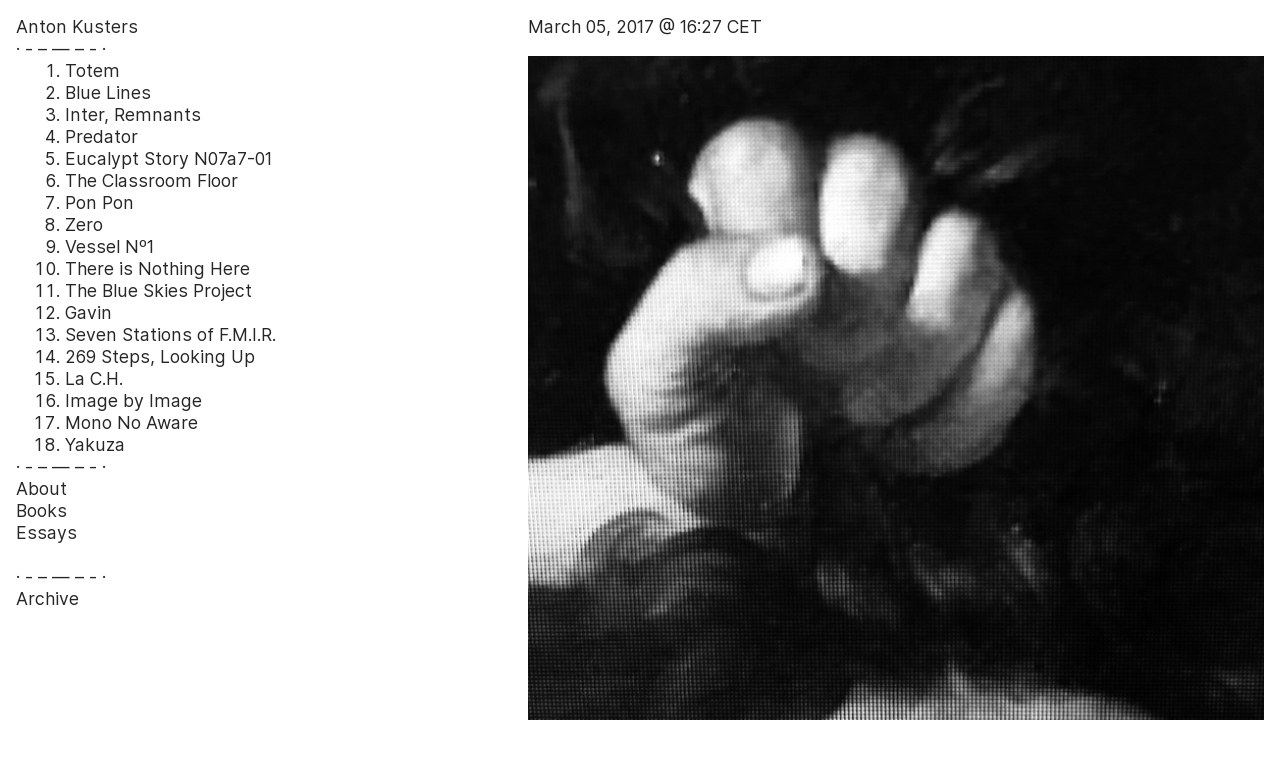

--- FILE ---
content_type: text/html; charset=utf-8
request_url: https://antonkusters.com/march-05,-2017-@-16:27-cet
body_size: 107336
content:
<!DOCTYPE html>
<html class="wf-initial-load">
	<head>
		<meta charset="utf-8">
		<meta name="viewport" content="width=device-width, initial-scale=1, shrink-to-fit=no">

		
			<title>March 05, 2017 @ 16:27 CET — Anton Kusters</title>
			<script>window.__PRELOADED_STATE__={"structure":{"byParent":{"root":["B0121545893"],"B0121545893":["C3346915406","Y0689568051","G0969947916","E2026865445","K0807532537","D0583356179","M2086153169","J2926239532"],"Y0689568051":[],"G0969947916":["C2836904528"],"E2026865445":["V1249150595"],"K0807532537":["J2339207937","J3815487126"]},"bySort":{"B0121545893":0,"C3346915406":1,"Y0689568051":2,"G0969947916":24,"C2836904528":25,"E2026865445":35,"V1249150595":36,"K0807532537":41,"J2339207937":42,"D0583356179":124,"M2086153169":125,"J2926239532":126,"J3815487126":104},"indexById":{"B0121545893":0,"C3346915406":0,"Y0689568051":1,"G0969947916":4,"C2836904528":null,"E2026865445":6,"V1249150595":null,"K0807532537":7,"J2339207937":null,"D0583356179":null,"M2086153169":8,"J2926239532":null,"J3815487126":61},"liveIndexes":{}},"site":{"id":2107522,"direct_link":"https://antonkusters.com","display_url":"antonkusters.com","site_url":"anton","domain":"antonkusters.com","domain_active":true,"domain_purchased":false,"domain_pending":false,"css_url":"https://antonkusters.com/stylesheet","rss_url":"https://antonkusters.com/rss","favicon_url":"https://freight.cargo.site/t/original/i/V1507055145051238523711396292894/antonkusters_IMG_0483ss.ico","website_title":"Anton Kusters","access_level":"public","is_private":false,"is_deleted":false,"is_upgraded":false,"is_template":false,"show_cargo_logo":false,"has_annex_upgrade":true,"has_domain_addon":true,"has_commerce_addon":false,"has_storage_addon":false,"can_duplicate":false,"can_copy":false,"site_password_enabled":false,"recent_date":"2023-11-29 09:25:29","upgrade_expire_date":"","version":"Cargo3","total_file_size":689099125,"promocode_type":null,"meta_tags":"\u003cmeta name=\"google-site-verification\" content=\"iABy8fnEIpmuRrtAdvqFnzg4NDFbpBg4-HDjGWG2I0U\" />","homepage_id":"C3346915406","homepage_purl":"home","mobile_homepage_id":"M2086153169","mobile_homepage_purl":"nav-mobile","screenshot":{"id":72128123,"name":"screenshot-3873962031.jpg","hash":"T2750272067749316896124933810462","width":1792,"height":1120,"file_size":null,"file_type":"jpg","mime_type":"image/jpeg","is_image":true,"is_video":false},"site_preview_type":"screenshot","site_preview_image":[],"site_preview_url":"https://freight.cargo.site/w/1000/i/T2750272067749316896124933810462/screenshot-3873962031.jpg","has_site_description":true,"site_description":"Multidisciplinary visual artist.","custom_html":"","shop_id":null,"fonts":[{"family":"Inter","provider":"cargo"},{"family":"Monument Grotesk Mono Variable","provider":"cargo"},{"family":"Diatype Variable","provider":"cargo"}],"tags":[]},"pages":{"byId":{"C3346915406":{"id":"C3346915406","title":"home","purl":"home","page_type":"page","content":null,"local_css":"[id=\"C3346915406\"].page {\n\tmin-height: var(--viewport-height);\n}\n\n[id=\"C3346915406\"] .backdrop {\n\tposition: relative;\n\twidth: 75%;\n\torder: 1;\n}\n\n.mobile [id=\"C3346915406\"] .backdrop {\n\torder: 0;\n\theight: var(--split-backdrop-height);\n\twidth: 100%;\n}\n\n.mobile [id=\"C3346915406\"] .page-layout {\n\tmax-width: 100%;\n\tmin-width: 100%;\n\tmin-height: var(--split-content-height);\n}\n\n[id=\"C3346915406\"] .page-content {\n\twidth: 100%;\n\talign-items: flex-start;\n}\n\n[id=\"C3346915406\"] .page-layout {\n\tmax-width: 66%;\n}","display":true,"stack":false,"pin":false,"overlay":false,"password_enabled":false,"page_count":null,"page_design_options":null,"backdrops":{"activeBackdrop":"none","backdropSettings":{"wallpaper":{"activeImage":"B2727798270206427568982042388766","alignments":{"Z2068446384551026266259760392478":{"x":50,"y":50},"G2636834867085854532118070470942":{"x":21.93715037988779,"y":49.103376572024594},"B2727798270206427568982042388766":{"x":52.29872278043448,"y":51.44925798110399}},"transition-type":"slide","navigation":false,"clipScroll":false,"image-fit":"fill","autoplay":false,"opacity":1,"cycle-images":false,"autoplay-delay":3,"transition-speed":0.8,"shuffle":false,"bg-color":"transparent","margin":"0.0rem"},"legacy/parallax":{"image":"B2727798270206427568982042388766","knockout_shape":"triangle","see_through":false},"legacy/slitscan":{"image":"B2727798270206427568982042388766","orientation":"vertical"},"legacy/ripple":{"image":"B2727798270206427568982042388766","target_speed":3.1,"color":"rgba(255, 255, 255, 0.15)","hex":"#ffffff","alpha":0.15,"clipScroll":false,"scaleX":20,"scaleY":20,"scale":1,"direction":245,"mouse_interaction":true,"mouse_sensitivity":100},"legacy/pixelation":{"image":"Z2068446384551026266259760392478","layout_mode":"grid_mode","flip_it":false,"stir_grid":true},"legacy/kaleidoscope":{"image":"Z2068446384551026266259760392478"},"legacy/refraction":{"image":"Z2068446384551026266259760392478"},"legacy/polygon_engine":{"image":"Z2068446384551026266259760392478"},"legacy/halftone":{"image":"Z2068446384551026266259760392478"},"legacy/video":{"image":"X1506884722149782411404616444190","scale_option":"cover","preset_pattern":"blank","using_preset":false,"image_active":false,"preset_image":"https://static.cargo.site/assets/backdrop/video/checkerboard_64.png","preset_width":"16px","preset_height":"16px","video_url":"https://www.youtube.com/watch?v=HjaByiUwH1s","clipScroll":false,"margin":"0rem","alpha":100,"use_mobile_image":false},"gradient":{"color-two-active":true,"gradient-type":"linear","repeat":true,"animation-speed":88,"color-one":"#1a5e92","color-three":"#1b7ce9","color-two":"#ff5300","smoothness":51.3,"scale":39.7,"rotation":90},"legacy/morphovision":{"image":"N1518356062012059143343185373470"}}},"pin_options":{},"overlay_options":{},"thumb_media_id":26991274,"thumbnail":{"id":26991274,"name":"image.jpeg","hash":"Z1506884478597420406217406458142","width":2000,"height":1125,"file_size":1724802,"file_type":"jpeg","mime_type":"image/jpeg","is_image":true,"is_video":false,"is_url":false,"is_placeholder":false,"has_audio_track":null,"duration":null,"url":null,"url_id":null,"url_thumb":null,"url_type":null,"created_at":"2023-11-29 11:12:52.097958","updated_at":"2023-11-29 11:12:52.097958"},"thumb_meta":[],"media":[{"id":26991274,"name":"image.jpeg","hash":"Z1506884478597420406217406458142","width":2000,"height":1125,"file_size":1724802,"file_type":"jpeg","mime_type":"image/jpeg","is_image":true,"is_video":false,"is_url":false,"in_use":true,"created_at":"2023-11-29T11:12:52.097958Z","updated_at":"2023-11-29T11:12:52.097958Z"},{"id":26991284,"name":"image.png","hash":"X1506884722149782411404616444190","width":2500,"height":3299,"file_size":44742,"file_type":"png","mime_type":"image/png","is_image":true,"is_video":false,"is_url":false,"in_use":false,"created_at":"2023-11-29T11:13:04.823257Z","updated_at":"2023-11-29T11:13:04.823257Z"},{"id":26992398,"name":"image.jpeg","hash":"I1506917344331233051208590862622","width":6720,"height":3780,"file_size":7464604,"file_type":"jpeg","mime_type":"image/jpeg","is_image":true,"is_video":false,"is_url":false,"in_use":false,"created_at":"2023-11-29T11:42:34.016229Z","updated_at":"2023-11-29T11:42:34.016229Z"},{"id":27001298,"name":"image.jpeg","hash":"K1507120417932806141274311928094","width":4096,"height":2731,"file_size":10802196,"file_type":"jpeg","mime_type":"image/jpeg","is_image":true,"is_video":false,"is_url":false,"in_use":false,"created_at":"2023-11-29T14:46:02.131198Z","updated_at":"2023-11-29T14:46:02.131198Z"},{"id":27001308,"name":"image.jpeg","hash":"J1507120649033615896707574573342","width":2400,"height":1350,"file_size":2409570,"file_type":"jpeg","mime_type":"image/jpeg","is_image":true,"is_video":false,"is_url":false,"in_use":false,"created_at":"2023-11-29T14:46:14.409220Z","updated_at":"2023-11-29T14:46:14.409220Z"},{"id":27001313,"name":"image.jpeg","hash":"R1507120875301378704828934695198","width":3000,"height":2000,"file_size":4030432,"file_type":"jpeg","mime_type":"image/jpeg","is_image":true,"is_video":false,"is_url":false,"in_use":false,"created_at":"2023-11-29T14:46:26.577356Z","updated_at":"2023-11-29T14:46:26.577356Z"},{"id":27001348,"name":"image.jpeg","hash":"R1507121696476637890083334433054","width":4096,"height":2731,"file_size":8161007,"file_type":"jpeg","mime_type":"image/jpeg","is_image":true,"is_video":false,"is_url":false,"in_use":false,"created_at":"2023-11-29T14:47:11.087121Z","updated_at":"2023-11-29T14:47:11.087121Z"},{"id":27001358,"name":"image.jpeg","hash":"F1507121972974884810915803605278","width":3600,"height":2400,"file_size":3580399,"file_type":"jpeg","mime_type":"image/jpeg","is_image":true,"is_video":false,"is_url":false,"in_use":false,"created_at":"2023-11-29T14:47:26.075714Z","updated_at":"2023-11-29T14:47:26.075714Z"},{"id":27001371,"name":"image.jpeg","hash":"A1507122318980463401485863266590","width":6240,"height":4160,"file_size":14844356,"file_type":"jpeg","mime_type":"image/jpeg","is_image":true,"is_video":false,"is_url":false,"in_use":false,"created_at":"2023-11-29T14:47:44.819913Z","updated_at":"2023-11-29T14:47:44.819913Z"},{"id":27088041,"name":"image.jpeg","hash":"E1509403370580212953854516701470","width":2000,"height":1333,"file_size":1995648,"file_type":"jpeg","mime_type":"image/jpeg","is_image":true,"is_video":false,"is_url":false,"in_use":false,"created_at":"2023-12-01T01:08:41.486872Z","updated_at":"2023-12-01T01:08:41.486872Z"},{"id":27088055,"name":"image.jpeg","hash":"J1509404199503104650066928118046","width":3268,"height":1838,"file_size":1474087,"file_type":"jpeg","mime_type":"image/jpeg","is_image":true,"is_video":false,"is_url":false,"in_use":false,"created_at":"2023-12-01T01:09:26.618851Z","updated_at":"2023-12-01T01:09:26.618851Z"},{"id":27340094,"name":"antonkusters_IMG_0483ss.png","hash":"N1518356062012059143343185373470","width":150,"height":150,"file_size":27541,"file_type":"png","mime_type":"image/png","is_image":true,"is_video":false,"is_url":false,"in_use":false,"created_at":"2023-12-06T15:57:27.738674Z","updated_at":"2023-12-06T15:57:27.738674Z"},{"id":45875840,"name":"_DSF6146.jpg","hash":"Y2068204060133433833673496766750","width":6240,"height":4160,"file_size":22880916,"file_type":"jpg","mime_type":"image/jpeg","is_image":true,"is_video":false,"is_url":false,"in_use":false,"created_at":"2024-11-15T15:46:07.309796Z","updated_at":"2024-11-15T15:46:07.309796Z"},{"id":45886751,"name":"_DSF6085-2.jpg","hash":"Z2068446384551026266259760392478","width":6240,"height":4160,"file_size":10696925,"file_type":"jpg","mime_type":"image/jpeg","is_image":true,"is_video":false,"is_url":false,"in_use":false,"created_at":"2024-11-15T19:25:03.856539Z","updated_at":"2024-11-15T19:25:03.856539Z"},{"id":55475596,"name":"IMG_6805.jpeg","hash":"G2309864893462471468079578917150","width":2556,"height":3656,"file_size":5582834,"file_type":"jpeg","mime_type":"image/jpeg","is_image":true,"is_video":false,"is_url":false,"in_use":false,"created_at":"2025-04-16T06:47:07.048577Z","updated_at":"2025-04-16T06:47:07.048577Z"},{"id":67873730,"name":"Screenshot-2025-10-06-at-14.28.21.png","hash":"G2636834867085854532118070470942","width":3600,"height":2022,"file_size":10232549,"file_type":"png","mime_type":"image/png","is_image":true,"is_video":false,"is_url":false,"in_use":false,"created_at":"2025-11-07T10:25:05.507518Z","updated_at":"2025-11-07T10:25:05.507518Z"},{"id":71153179,"name":"Anton-Kusters---Totem-I-2026---IMG_0675.jpg","hash":"B2727798270206427568982042388766","width":1230,"height":2999,"file_size":3023314,"file_type":"jpg","mime_type":"image/jpeg","is_image":true,"is_video":false,"is_url":false,"in_use":false,"created_at":"2026-01-03T12:10:40.835872Z","updated_at":"2026-01-03T12:10:40.835872Z"}],"tags":[],"access_level":"public"},"C2836904528":{"id":"C2836904528","title":"nav - books","purl":"nav-books","page_type":"page","content":"\u003ctext-icon icon=\"upwards-arrow\">\u003c/text-icon> \u003ca href=\"essays\" rel=\"history\">Index\u003c/a>\u003cbr />\u003ctext-icon icon=\"rightwards-arrow\">\u003c/text-icon> \u003ca href=\"#\" rel=\"next_page\">Next\u003c/a>\u003cbr />\u003ctext-icon icon=\"leftwards-arrow\">\u003c/text-icon> \u003ca href=\"#\" rel=\"prev_page\">Previous\u003c/a>","local_css":"[id=\"C2836904528\"] .page-layout {\n\tmax-width: 66%;\n}","display":true,"stack":false,"pin":true,"overlay":false,"password_enabled":false,"page_count":null,"page_design_options":null,"backdrops":{"activeBackdrop":"none"},"pin_options":{"screen_visibility":"all","position":"bottom","overlay":true,"fixed":false,"adjust":true},"overlay_options":{},"thumb_media_id":null,"thumbnail":null,"thumb_meta":[],"media":[],"tags":[],"access_level":"public"},"V1249150595":{"id":"V1249150595","title":"nav - essays","purl":"nav-essays","page_type":"page","content":"\u003ctext-icon icon=\"upwards-arrow\">\u003c/text-icon> \u003ca href=\"essays\" rel=\"history\">Index\u003c/a>\u003cbr />\u003ctext-icon icon=\"rightwards-arrow\">\u003c/text-icon> \u003ca href=\"#\" rel=\"next_page\">Next\u003c/a>\u003cbr />\u003ctext-icon icon=\"leftwards-arrow\">\u003c/text-icon> \u003ca href=\"#\" rel=\"prev_page\">Previous\u003c/a>","local_css":"[id=\"V1249150595\"] .page-layout {\n\tmax-width: 66%;\n}","display":true,"stack":false,"pin":true,"overlay":false,"password_enabled":false,"page_count":null,"page_design_options":null,"backdrops":{"activeBackdrop":"none"},"pin_options":{"screen_visibility":"all","position":"bottom","overlay":true,"fixed":false,"adjust":true},"overlay_options":{},"thumb_media_id":null,"thumbnail":null,"thumb_meta":[],"media":[],"tags":[],"access_level":"public"},"J2339207937":{"id":"J2339207937","title":"nav - Image by Image","purl":"nav-image-by-image-1","page_type":"page","content":"\u003ctext-icon icon=\"upwards-arrow\">\u003c/text-icon> \u003ca href=\"image-by-image\" rel=\"history\">Index\u003c/a>\u003cbr />\u003ctext-icon icon=\"rightwards-arrow\">\u003c/text-icon> \u003ca href=\"#\" rel=\"next-page\">Next\u003c/a>\u003cbr />\u003ctext-icon icon=\"leftwards-arrow\">\u003c/text-icon> \u003ca href=\"#\" rel=\"prev-page\">Previous\u003c/a>","local_css":null,"display":true,"stack":false,"pin":true,"overlay":false,"password_enabled":false,"page_count":null,"page_design_options":null,"backdrops":{"activeBackdrop":"none"},"pin_options":{"screen_visibility":"all","position":"bottom","overlay":true,"fixed":false,"adjust":true},"overlay_options":{},"thumb_media_id":null,"thumbnail":null,"thumb_meta":{},"media":[],"tags":[],"access_level":"public"},"D0583356179":{"id":"D0583356179","title":"nav - desktop","purl":"nav-desktop","page_type":"page","content":"\u003ch1>\u003ca href=\"#\" rel=\"home-page\">Anton Kusters\u003c/a> \u003cbr />\n· - – — – - ·\u003cbr />\n\u003col>\u003cli>\u003ca href=\"totem\" rel=\"history\">Totem\u003c/a>\u003cbr />\u003c/li>\u003cli>\u003ca href=\"blue-lines\" rel=\"history\">Blue Lines\u003c/a>\u003c/li>\u003cli>\u003ca href=\"inter,-remnants\" rel=\"history\">Inter, Remnants\u003c/a>\u003cbr />\u003c/li>\u003cli>\u003ca href=\"predator\" rel=\"history\">Predator\u003c/a>\u003cbr />\u003c/li>\u003cli>\u003ca href=\"eucalypt-story-(n07a7-01)\" rel=\"history\">Eucalypt Story N07a7-01 \u003c/a>\u003c/li>\n\u003cli>\u003ca href=\"the-classroom-floor\" rel=\"history\">The Classroom Floor\u003c/a>\u003c/li>\n\u003cli>\u003ca href=\"pon-pon\" rel=\"history\">Pon Pon\u003c/a>\u003c/li>\n\u003cli>\u003ca href=\"zero\" rel=\"history\">Zero\u003c/a>\u003c/li>\n\u003cli>\u003ca href=\"vessel-nº1\" rel=\"history\">Vessel Nº1\u003c/a>\u003c/li>\n\u003cli>\u003ca href=\"there-is-nothing-here\" rel=\"history\">There is Nothing Here\u003c/a>\u003c/li>\n\u003cli>\u003ca href=\"the-blue-skies-project\" rel=\"history\">The Blue Skies Project\u003c/a>\u003c/li>\n\u003cli>\u003ca href=\"gavin\" rel=\"history\">Gavin\u003c/a>\u003c/li>\n\u003cli>\u003ca href=\"seven-stations-of-f-m-i-r-(b-n-)\" rel=\"history\">Seven Stations of F.M.I.R.\u003c/a>\u003c/li>\n\u003cli>\u003ca href=\"two-hundred-and-sixty-nine-steps,-looking-up\" rel=\"history\">269 Steps, Looking Up\u003c/a>\u003c/li>\n\u003cli>\u003ca href=\"la-c-h-\" rel=\"history\">La C.H.\u003c/a>\u003c/li>\n\u003cli>\u003ca href=\"image-by-image\" rel=\"history\">Image by Image \u003c/a>\u003c/li>\n\u003cli>\u003ca href=\"mono-no-aware\" rel=\"history\">Mono No Aware\u003c/a>\u003c/li>\n\u003cli>\u003ca class=\"\" href=\"yakuza\" rel=\"history\">Yakuza\u003c/a>\u003c/li>\n\u003c/ol> · - – — – - ·\u003cbr />\n\u003ca href=\"about\" rel=\"history\">About\u003c/a> \u003cbr />\n\u003ca href=\"books-overview\" rel=\"history\">Books\u003c/a> \u003cbr />\n\u003ca href=\"essays-overview\" rel=\"history\">Essays\u003c/a> \u003cbr />\n\u003ca class=\"icon-link\" href=\"https://www.instagram.com/antonkusters/\" target=\"_blank\">\u003ctext-icon icon=\"instagram\">\u003c/text-icon>\u003c/a>\u003cbr />\n· - – — – - ·\u003cbr />\n\u003ca href=\"https://archive.antonkusters.studio\" target=\"_blank\">Archive\u003c/a>\n\u003c/h1>\u003cbr />\n\u003ch1>\u003cbr />\n\u003ca href=\"about\" rel=\"history\">\u003c/a>\u003c/h1>","local_css":"[id=\"D0583356179\"] .page-content {\n\tpadding-right: 0rem;\n\tborder-width: 0rem;\n\tborder-style: solid;\n\tborder-color: rgba(0,0,0,.85);\n\tborder-radius: 0rem;\n\talign-items: flex-start;\n}\n\n[id=\"D0583356179\"] .page-layout {\n\tmax-width: 33%;\n}\n\n[id=\"D0583356179\"].page {\n\tjustify-content: flex-start;\n\tmin-height: var(--viewport-height);\n}\n\n.overlay-content:has([id=\"D0583356179\"]) {\n}","display":true,"stack":false,"pin":true,"overlay":false,"password_enabled":false,"page_count":null,"page_design_options":null,"backdrops":{"activeBackdrop":"none","backdropSettings":{"wallpaper":{"activeImage":"F1332270929626196865795426877515","alignments":[]},"legacy/video":{"video_url":"https://www.youtube.com/watch?v=HjaByiUwH1s"}}},"pin_options":{"screen_visibility":"desktop","position":"top","overlay":true,"fixed":true,"adjust":false},"overlay_options":{},"thumb_media_id":null,"thumbnail":null,"thumb_meta":[],"media":[],"tags":[],"access_level":"public"},"M2086153169":{"id":"M2086153169","title":"nav - mobile","purl":"nav-mobile","page_type":"page","content":"\u003ch1>· - – — – - ·\u003cbr />\n\u003col>\u003cli>\u003ca href=\"totem\" rel=\"history\">Totem\u003c/a>\u003cbr />\u003c/li>\u003cli>\u003ca href=\"blue-lines\" rel=\"history\">Blue Lines\u003c/a>\u003cbr />\u003c/li>\u003cli>\u003ca href=\"inter,-remnants\" rel=\"history\">Inter, Remnants\u003c/a>\u003cbr />\u003c/li>\u003cli>\u003ca href=\"predator\" rel=\"history\">Predator\u003c/a>\u003cbr />\u003c/li>\u003cli>\u003ca href=\"eucalypt-story-(n07a7-01)\" rel=\"history\">Eucalypt Story (N07a7-01)\u003c/a>\u003c/li>\n\u003cli>\u003ca href=\"the-classroom-floor\" rel=\"history\">The Classroom Floor \u003c/a>\u003c/li>\n\u003cli>\u003ca href=\"pon-pon\" rel=\"history\">Pon Pon \u003c/a>\u003c/li>\n\u003cli>\u003ca href=\"zero\" rel=\"history\">Zero \u003c/a>\u003c/li>\n\u003cli>\u003ca href=\"vessel-nº1\" rel=\"history\">Vessel Nº1 \u003c/a>\u003c/li>\n\u003cli>\u003ca href=\"there-is-nothing-here\" rel=\"history\">There is Nothing Here \u003c/a>\u003c/li>\n\u003cli>\u003ca href=\"the-blue-skies-project\" rel=\"history\">The Blue Skies Project\u003c/a>\u003c/li>\n\u003cli>\u003ca href=\"gavin\" rel=\"history\">Gavin \u003c/a>\u003c/li>\n\u003cli>\u003ca href=\"seven-stations-of-f-m-i-r-(b-n-)\" rel=\"history\">Seven Stations of F.M.I.R. \u003c/a>\u003c/li>\n\u003cli>\u003ca href=\"two-hundred-and-sixty-nine-steps,-looking-up\" rel=\"history\">Two Hundred and Sixty-nine Steps, Looking Up\u003c/a>\u003c/li>\n\u003cli>\u003ca href=\"la-c-h-\" rel=\"history\">La C.H.\u003c/a>\u003c/li>\n\u003cli>\u003ca href=\"image-by-image\" rel=\"history\">Image by Image\u003c/a>\u003c/li>\n\u003cli>\u003ca href=\"mono-no-aware\" rel=\"history\">Mono No Aware\u003c/a>\u003c/li>\n\u003cli>\u003ca class=\"\" href=\"yakuza\" rel=\"history\">Yakuza \u003c/a>\u003c/li>\n\u003c/ol>  · - – — – - ·\u003cbr />\n\u003ca href=\"about\" rel=\"history\">About\u003c/a> \u003cbr />\n\u003ca href=\"books-overview\" rel=\"history\">Books\u003c/a> \u003cbr />\n\u003ca href=\"essays-overview\" rel=\"history\">Essays\u003c/a> \u003cbr />\n\u003ca class=\"icon-link\" href=\"https://www.instagram.com/antonkusters/\" target=\"_blank\">\u003ctext-icon icon=\"instagram\">\u003c/text-icon>\u003c/a>\u003cbr />\n· - – — – - ·\u003cbr />\n\u003ca href=\"https://archive.antonkusters.studio\" target=\"_blank\">Archive\u003c/a>\u003cbr />\n\u003ca href=\"about\" rel=\"history\">\u003c/a>\u003c/h1>\u003cbr />","local_css":"[id=\"M2086153169\"] .page-content {\n\tpadding-right: 0rem;\n\tpadding-top: 0.0rem;\n}\n\n[id=\"M2086153169\"] .page-layout {\n\tmax-width: 100%;\n}\n\n[id=\"M2086153169\"].page {\n\tjustify-content: flex-start;\n}","display":true,"stack":false,"pin":false,"overlay":false,"password_enabled":false,"page_count":null,"page_design_options":null,"backdrops":{"activeBackdrop":"none"},"pin_options":{"screen_visibility":"mobile","position":"top","overlay":false,"fixed":false,"adjust":true},"overlay_options":{},"thumb_media_id":null,"thumbnail":null,"thumb_meta":[],"media":[],"tags":[],"access_level":"public"},"J2926239532":{"id":"J2926239532","title":"header - mobile","purl":"header-mobile","page_type":"page","content":"\u003ccolumn-set gutter=\"2rem\" mobile-stack=\"false\">\u003ccolumn-unit slot=\"0\" span=\"9\">\u003ch1 style=\"--font-scale: 2.49;\">\u003ca href=\"nav-mobile\" rel=\"history\">Anton Kusters\u003c/a>\u003c/h1>\u003c/column-unit>\u003ccolumn-unit slot=\"1\" span=\"3\">\u003cdiv style=\"text-align: right\">\u003ch1 style=\"--font-scale: 1.27;\">\u003ca class=\"icon-link\" href=\"nav-mobile\" rel=\"history\">\u003ctext-icon icon=\"menu-5\">\u003c/text-icon>\u003c/a>\u003c/h1>\u003c/div>\u003c/column-unit>\u003c/column-set>","local_css":"[id=\"J2926239532\"] .page-layout {\n\tmax-width: 100%;\n}\n\n[id=\"J2926239532\"] .page-content {\n\tpadding-bottom: 0.0rem;\n}\n\n[id=\"J2926239532\"].page {\n\tjustify-content: flex-start;\n}","display":true,"stack":false,"pin":true,"overlay":false,"password_enabled":false,"page_count":null,"page_design_options":null,"backdrops":{"activeBackdrop":"none"},"pin_options":{"screen_visibility":"mobile","position":"top","overlay":true,"fixed":false,"adjust":true},"overlay_options":{},"thumb_media_id":null,"thumbnail":null,"thumb_meta":[],"media":[],"tags":[],"access_level":"public"},"J3815487126":{"id":"J3815487126","title":"March 05, 2017 @ 16:27 CET","purl":"march-05,-2017-@-16:27-cet","page_type":"page","content":"\u003ch1>March 05, 2017 @ 16:27 CET\n\u003c/h1>\u003cbr />\n\u003cbr />\n\u003cmedia-item class=\"\" hash=\"K1527373104080502985285736638750\">\u003c/media-item>\u003cbr />\n\u003cbr />\n\u003cbr />Dear Ivan,\u003cbr />\u003cbr />I recognise the muteness you describe all too well. I’m often not even traveling when it occurs.\u003cbr />\u003cbr />Your image could be the inverse of mine: the gaze of the audience, the all-seeing eye, unflinching. We’ve nowhere to hide. We feel watched, and that changes our behaviour profoundly.\u003cbr />\u003cbr />The audience might indeed be the key. They are the witnesses, the judges. They interpret, they are the context, without which the act itself becomes meaningless. \u003cbr />\u003cbr />Yet the audience is not on the stage, and therefore the context and the judgment it imposes upon the act is by definition incomplete, shortsighted, relying solely on extrapolation of past experiences. They’d have to have switched places, like Damocles and his king Dionysius.\u003cbr />\u003cbr />This act of bearing witness, especially to trauma, is something that deeply affects me. And photography is often considered exactly that. Bearing witness, meaning not only seeing, but more crucially, interpreting, and then representing.\u003cbr />\u003cbr />But how can I possibly bear witness to trauma that I haven’t experienced? How can I add my interpretation to this immense absence?\u003cbr />\u003cbr />The slingshot, the falling of Goliath, but also two armies watching their protagonists fight. The armies an audience, each side ready to surrender and accept a new reality based on the outcome before their eyes. The fate of nations decided, a sword hanging by the hilt above their leaders, from a single hair of a horse’s tail.\u003cbr />\u003cbr />\u003ci>\u003ca href=\"https://www.instagram.com/explore/tags/image_by_image/\">#image_by_image\u003c/a> is an ongoing conversation between photographers \u003ca href=\"http://ivansigal.net/\">Ivan Sigal\u003c/a> and \u003ca href=\"http://antonkusters.com/\">Anton Kusters\u003c/a>. \u003cbr />\u003ca href=\"https://www.instagram.com/ivansigal/\">@ivansigal\u003c/a> \u003ca href=\"https://www.instagram.com/antonkusters/\">@antonkusters\u003c/a> on Instagram\u003c/i>","local_css":null,"display":true,"stack":false,"pin":false,"overlay":false,"password_enabled":false,"page_count":null,"page_design_options":null,"backdrops":{"activeBackdrop":"none"},"pin_options":{},"overlay_options":{},"thumb_media_id":27584270,"thumbnail":{"id":27584270,"name":"image.jpeg","hash":"K1527373104080502985285736638750","width":1500,"height":1500,"file_size":333146,"file_type":"jpeg","mime_type":"image/jpeg","is_image":true,"is_video":false,"is_url":false,"is_placeholder":false,"has_audio_track":null,"duration":null,"url":null,"url_id":null,"url_thumb":null,"url_type":null,"created_at":"2023-12-12 07:44:22.019385","updated_at":"2023-12-12 07:44:22.019385"},"thumb_meta":{},"media":[{"id":27584270,"name":"image.jpeg","hash":"K1527373104080502985285736638750","width":1500,"height":1500,"file_size":333146,"file_type":"jpeg","mime_type":"image/jpeg","is_image":true,"is_video":false,"is_url":false,"in_use":true,"created_at":"2023-12-12T07:44:22.019385Z","updated_at":"2023-12-12T07:44:22.019385Z"}],"tags":[],"access_level":"public"}}},"sets":{"byId":{"root":{"id":"root","title":"Root","purl":null,"page_type":"set","content":null,"local_css":null,"display":false,"stack":false,"pin":false,"overlay":false,"password_enabled":false,"page_count":5,"page_design_options":null,"backdrops":null,"pin_options":{},"overlay_options":{},"thumb_media_id":null,"thumbnail":null,"thumb_meta":{},"media":[],"tags":[],"access_level":"public"},"B0121545893":{"id":"B0121545893","title":"site","purl":"site-1","page_type":"set","content":null,"local_css":null,"display":true,"stack":false,"pin":false,"overlay":false,"password_enabled":false,"page_count":9,"page_design_options":null,"backdrops":null,"pin_options":{},"overlay_options":{},"thumb_media_id":null,"thumbnail":null,"thumb_meta":[],"media":[],"tags":[],"access_level":"public"},"Y0689568051":{"id":"Y0689568051","title":"works","purl":"works","page_type":"set","content":null,"local_css":null,"display":true,"stack":true,"pin":false,"overlay":false,"password_enabled":false,"page_count":17,"page_design_options":null,"backdrops":null,"pin_options":{},"overlay_options":{},"thumb_media_id":null,"thumbnail":null,"thumb_meta":[],"media":[],"tags":[],"access_level":"public"},"G0969947916":{"id":"G0969947916","title":"books","purl":"books","page_type":"set","content":null,"local_css":null,"display":true,"stack":true,"pin":false,"overlay":false,"password_enabled":false,"page_count":7,"page_design_options":null,"backdrops":null,"pin_options":{},"overlay_options":{},"thumb_media_id":null,"thumbnail":null,"thumb_meta":{},"media":[],"tags":[],"access_level":"public"},"E2026865445":{"id":"E2026865445","title":"essays","purl":"essays","page_type":"set","content":null,"local_css":null,"display":true,"stack":true,"pin":false,"overlay":false,"password_enabled":false,"page_count":4,"page_design_options":null,"backdrops":null,"pin_options":{},"overlay_options":{},"thumb_media_id":null,"thumbnail":null,"thumb_meta":{},"media":[],"tags":[],"access_level":"public"},"K0807532537":{"id":"K0807532537","title":"Image by Image - a conversation","purl":"image-by-image-a-conversation","page_type":"set","content":null,"local_css":null,"display":true,"stack":true,"pin":false,"overlay":false,"password_enabled":false,"page_count":81,"page_design_options":null,"backdrops":null,"pin_options":{},"overlay_options":{},"thumb_media_id":null,"thumbnail":null,"thumb_meta":{},"media":[],"tags":[],"access_level":"public"}}},"media":{"data":[]},"css":{"id":72308,"stylesheet":"html {\n\t--mobile-scale: 2;\n\t--mobile-padding-offset: 0.5;\n}\n\nbody {\n\t--swatch-1: rgba(0, 0, 0, 0.85);\n\t--swatch-2: rgba(0, 0, 0, 0.75);\n\t--swatch-3: rgba(0, 0, 0, 0.6);\n\t--swatch-4: rgba(0, 0, 0, 0.4);\n\t--swatch-5: rgba(0, 0, 0, 0.25);\n\t--swatch-6: #ff0000;\n\t--colorfilter-color: rgb(47,219,28);\n\t--colorfilter-color-opacity: 0.8;\n\t--colorfilter-mix: plus-lighter;\n\t--colorfilter-grayscale: 0.73;\n}\n\nbody.mobile {\n}\n\na:active,\n.linked:active,\n.zoomable::part(media):active {\n\topacity: 0.7;\n}\n\n.page a.active {\n\tcolor: #ff0000;\n\ttext-decoration: none; /** anton 29-11-23 **/\n\tcolor: #000000; /** anton 29-11-23 **/\n    background-color: #ffff00; /** anton 29-11-23 **/\n}\n\nsub {\n\tposition: relative;\n\tvertical-align: baseline;\n\ttop: 0.3em;\n}\n\nsup {\n\tposition: relative;\n\tvertical-align: baseline;\n\ttop: -0.4em;\n}\n\n.small-caps {\n\tfont-variant: small-caps;\n\ttext-transform: lowercase;\n}\n\nol {\n\tmargin: 0;\n\tpadding: 0 0 0 2.8em;\n}\n\nul {\n\tmargin: 0;\n\tpadding: 0 0 0 2.0em;\n}\n\nul.lineated {\n\tmargin: 0;\n\tpadding: 0;\n\tlist-style-type: none;\n\tmargin: 0 0 0 3em;\n\ttext-indent: -3em;\n}\n\nblockquote {\n\tmargin: 0;\n\tpadding: 0 0 0 2em;\n}\n\nhr {\n\tbackground: rgba(0, 0, 0, 0.75);\n\tborder: 0;\n\theight: 2px;\n\theight: 1px; /** anton 29-11-23 **/\n\tbackground: none; /** anton 29-11-23 **/\n    border-top: 1px dashed; /** anton 29-11-23 **/\n\tdisplay: block;\n\tmargin-top: 1rem;\n\tmargin-bottom: 1rem;\n}\n\n.content {\n\tborder-color: rgba(0,0,0,.85);\n\tborder-width: 0.0rem;\n\tborder-style: solid;\n}\n\nbodycopy {\n\tfont-size: 1.15rem;\n\tfont-weight: 400;\n\tcolor: rgba(0, 0, 0, 0.75);\n\tfont-family: Inter;\n\tfont-style: normal;\n\tline-height: 1.3;\n\tletter-spacing: 0;\n\tdisplay: block;\n}\n\nbodycopy a {\n\tcolor: rgba(0, 0, 0, 0.75);\n\ttext-decoration: none;\n    color: #000000; /** anton 29-11-23 **/\n    background-color: #ffff00; /** anton 29-11-23 **/\n}\n\nbodycopy a:hover {\n\ttext-decoration: underline; /** anton 29-11-23 **/\n    color: #000000; /** anton 29-11-23 **/\n    background-color: #ffff00; /** anton 29-11-23 **/\n}\n\nh1 {\n\tfont-family: Inter;\n\tfont-style: normal;\n\tfont-weight: 400;\n\tmargin: 0;\n\tfont-size: 1.70rem;\n\tline-height: 1.3;\n\tcolor: rgba(0, 0, 0, 0.85);\n\tletter-spacing: 0;\n\tborder-width: 0rem;\n\tdisplay: inline-block;\n}\n\n.mobile h1 {\n\tfont-size: 1.35rem;\n}\n\nh1 a {\n\tcolor: rgba(0, 0, 0, 0.85);\n\ttext-decoration: none;\n    background-color: none; /** anton 29-11-23 **/\n}\n\nh1 a:hover {\n\ttext-decoration: underline; /** anton 29-11-23 **/\n    color: #000000; /** anton 29-11-23 **/\n    background-color: #ffff00; /** anton 29-11-23 **/\n\n}\n\nh2 {\n\tfont-family: Inter;\n\tfont-style: normal;\n\tfont-weight: 400;\n\tmargin: 0;\n\tcolor: rgba(0, 0, 0, 0.85);\n\tfont-size: 1.50rem;\n\tline-height: 1;\n\tletter-spacing: 0;\n}\n\nh2 a {\n\tcolor: rgba(0, 0, 0, 0.85);\n\ttext-decoration: none;\n    background-color: none; /** anton 29-11-23 **/\n\n}\n\nh2 a:hover {\n\ttext-decoration: underline; /** anton 29-11-23 **/\n    color: #000000; /** anton 29-11-23 **/\n    background-color: #ffff00; /** anton 29-11-23 **/\n}\n\n.caption {\n\tfont-size: 1.00rem;\n\tfont-weight: 400;\n\tcolor: rgba(0, 0, 0, 0.4);\n\tfont-family: Inter;\n\tfont-style: normal;\n\tline-height: 1;\n\tletter-spacing: 0;\n\tdisplay: block;\n}\n\n.caption a {\n\tcolor: rgba(0, 0, 0, 0.85);\n\ttext-decoration: none; /** anton 29-11-23 **/\n    color: #000000; /** anton 29-11-23 **/\n    background-color: #ffff00; /** anton 29-11-23 **/\n}\n\n.caption a:hover {\n\ttext-decoration: underline; /** anton 29-11-23 **/\n    color: #000000; /** anton 29-11-23 **/\n    background-color: #ffff00; /** anton 29-11-23 **/\n\n}\n\nmedia-item .caption {\n\tmargin-top: .5em;\n}\n\ngallery-grid .caption,\ngallery-columnized .caption,\ngallery-justify .caption {\n\tmargin-bottom: 2em;\n}\n\n[thumbnail-index] .caption {\n\ttext-align: center;\n}\n\n[thumbnail-index] .caption .tags {\n\tmargin-top: 0.25em;\n}\n\n.page {\n\tjustify-content: flex-end;\n}\n\n.page-content {\n\tpadding: 1.5rem;\n\ttext-align: left;\n}\n\n.mobile [id] .page-layout {\n\tmax-width: 100%;\n}\n\n.page-layout {\n\talign-items: flex-start;\n\tmax-width: 60%;\n}\n\nmedia-item::part(media) {\n\tborder: 0;\n\tpadding: 0rem;\n}\n\n.quick-view {\n\theight: 100%;\n\twidth: 100%;\n\tpadding: 4.3rem;\n\tmargin-top: auto;\n\tmargin-right: auto;\n\tmargin-bottom: auto;\n\tmargin-left: auto;\n\t--quick-view-backdrop-filter: blur(1.57rem);\n}\n\n.quick-view-background {\n\tbackground-color: rgba(255, 255, 255, 0.62);\n}\n\n.quick-view .caption {\n\tcolor: rgba(255, 255, 255, 1.0);\n\tpadding: 20px 0;\n\ttext-align: center;\n\ttransition: 100ms opacity ease-in-out;\n\tposition: absolute;\n\tbottom: 0;\n\tleft: 0;\n\tright: 0;\n}\n\n.quick-view .caption-background {\n\tpadding: 0.5rem 1rem;\n\tdisplay: inline-block;\n\tbackground: rgba(0, 0, 0, 0.5);\n\tborder-radius: .5rem;\n\ttext-align: left;\n\tmax-width: 50rem;\n}\n\n.mobile .quick-view {\n\twidth: 100%;\n\theight: 100%;\n\tmargin: 0;\n\tpadding: 10px;\n}\n\n.mobile .quick-view .caption {\n\tpadding: 10px 0;\n}\n\n.button-5 {\n\t--text-style: \"button 5\";\n\tfont-size: 1.4rem;\n\tfont-weight: 400;\n\tfont-family: Inter;\n\tfont-style: normal;\n\tline-height: 1.2;\n\tletter-spacing: 0;\n\tcolor: rgba(0, 0, 0, 0.85);\n\tdisplay: inline-block;\n\tborder-color: rgba(0, 0, 0, 0.85);\n\tborder-style: solid;\n\tborder-width: 0.2rem;\n\tpadding: 1rem;\n\tpadding-top: 0.7rem;\n\tpadding-bottom: 0.7rem;\n\tbackground: #ffffff;\n\tfilter: drop-shadow(0.3rem 0.3rem 0rem rgba(0,0,0,0.85));\n\twill-change: filter;\n}\n\n.button-5 a {\n\t/** anton 29-11-23 **/\n\tbackground-color: #ffff00; /** anton 29-11-23 **/\n\tcolor: rgba(0, 0, 0, 0.85);\n\ttext-decoration: none;\n}\n\n.button-5 a:hover {\n\t/** anton 29-11-23 **/\n\t/** anton 29-11-23 **/\n\tbackground-color: #ffff00; /** anton 29-11-23 **/\n}\n\n.button-5 a.active {\n\tcolor: rgba(0, 0, 0, 0.85);\n\ttext-decoration: none;\n}\n\n.alternate {\n\t--text-style: \"Alternate\";\n\tfont-size: 1.4rem;\n\tfont-weight: 400;\n\tcolor: rgba(0, 0, 0, 0.27);\n\tfont-family: \"Monument Grotesk Mono Variable\";\n\tfont-style: normal;\n\tline-height: 1.2;\n\tletter-spacing: 0em;\n\tdisplay: block;\n\tfont-variation-settings: 'slnt' 0, 'MONO' 1;\n\tbackground: rgba(0, 0, 0, 0);\n}\n\n.alternate a {\n\tcolor: rgba(0, 0, 0, 0.75);\n\ttext-decoration: none;\n\tcolor: rgba(0, 0, 0, 0.27); /** anton 29-11-23 **/\n\tbackground-color: #ffff00; /** anton 29-11-23 **/\n}\n\n.alternate a:hover {\n\ttext-decoration: underline; /** anton 29-11-23 **/\n\tcolor: #000000; /** anton 29-11-23 **/\n\tbackground-color: #ffff00; /** anton 29-11-23 **/\n}\n\n.mobile .quick-view .caption-background {\n\tmax-width: 100vw;\n}\n\n::part(slideshow-nav) {\n\t--button-size: 30px;\n\t--button-inset: 20px;\n\t--button-icon-color: rgba(255, 255, 255, 0.9);\n\t--button-icon-stroke-width: 1.5px;\n\t--button-icon-stroke-linecap: none;\n\t--button-background-color: rgba(87, 87, 87, 0.35);\n\t--button-background-radius: 50%;\n\t--button-active-opacity: 0.7;\n}\n\ngallery-slideshow::part(slideshow-nav) {\n\t--button-inset: 15px;\n}\n\n.quick-view::part(slideshow-nav) {\n}\n\n.wallpaper-slideshow::part(slideshow-nav) {\n}\n\n.mobile ::part(slideshow-nav) {\n\t--button-inset: 10px;\n}\n\n.mobile .quick-view::part(slideshow-nav) {\n\t--button-inset: 25px;\n}\n\nshop-product {\n\tfont-size: 1.2rem;\n\tmax-width: 22rem;\n\tfont-family: \"Diatype Variable\";\n\tfont-style: normal;\n\tfont-weight: 400;\n\tfont-variation-settings: 'slnt' 0, 'MONO' 0;\n\tletter-spacing: 0em;\n\tmargin-bottom: 1em;\n}\n\nshop-product::part(price) {\n\tcolor: rgba(0, 0, 0, 0.75);\n\tline-height: 1.1;\n\tmargin-bottom: 0.5em;\n}\n\nshop-product::part(dropdown) {\n\twidth: 100%;\n\tcolor: rgba(0, 0, 0, 0.85);\n\tborder: 1px solid rgba(0, 0, 0, 0.2);\n\tbackground-color: rgba(255, 255, 255, 0.0);\n\tbackground-image: url(https://static.cargo.site/assets/images/select-line-arrows.svg);\n\tbackground-repeat: no-repeat;\n\tbackground-position: top 0em right .1em;\n\tline-height: 1.2;\n\tpadding: 0.58em 2em 0.55em 0.9em;\n\tborder-radius: 10em;\n\tmargin-bottom: 0.5em;\n}\n\nshop-product::part(button) {\n\tbackground: rgba(0, 0, 0, 0.15);\n\tcolor: rgba(0, 0, 0, 0.75);\n\ttext-align: left;\n\tline-height: normal;\n\tpadding: 0.5em 1em;\n\tcursor: pointer;\n\tborder-radius: 10em;\n}\n\nshop-product::part(button):active {\n\topacity: .7;\n}\n\naudio-player {\n\t--text-color: rgba(0, 0, 0, 0.85);\n\t--text-padding: 0 1.2em 0 1.0em;\n\t--background-color: rgba(255, 255, 255, 0);\n\t--buffer-background-color: rgba(0, 0, 0, 0.03);\n\t--progress-background-color: rgba(0, 0, 0, 0.075);\n\t--border-lines: 1px solid rgba(0, 0, 0, 0.2);\n\tfont-size: 1.2rem;\n\twidth: 32rem;\n\theight: 2.75em;\n\tfont-family: \"Diatype Variable\";\n\tfont-style: normal;\n\tfont-weight: 400;\n\tfont-variation-settings: 'slnt' 0, 'MONO' 0;\n\tline-height: normal;\n\tletter-spacing: 0em;\n\tmargin-bottom: 0.5em;\n\tborder-radius: 10em;\n}\n\naudio-player::part(button) {\n\t--icon-color: rgba(0, 0, 0, 0.85);\n\t--icon-size: 32%;\n\t--play-text: '';\n\t--pause-text: '';\n\twidth: 3.15em;\n\tdisplay: inline-flex;\n\tjustify-content: center;\n\tcursor: pointer;\n}\n\naudio-player::part(play-icon) {\n\tpadding-left: 0.6em;\n}\n\naudio-player::part(pause-icon) {\n\tpadding-left: 0.4em;\n}\n\naudio-player::part(progress-indicator) {\n\tborder-right: 1px solid rgba(0, 0, 0, 0);\n\theight: 100%;\n\tcursor: ew-resize;\n}\n\naudio-player::part(separator) {\n\tborder-right: var(--border-lines);\n}\n\nbody.mobile audio-player {\n\tmax-width: 100%;\n}\n\n/** anton 29-11-23 **/\n/** Style links for page \"Nav - desktop\", \"Nav - mobile\" and \"Header - mobile\" **/\n[id=\"D0583356179\"] a, [id=\"M2086153169\"] a, [id=\"J2926239532\"] a {\n\tbackground-color: rgba(0, 0, 0, 0); \n}\n[id=\"J2926239532\"] a.active {\n\tbackground-color: rgba(0, 0, 0, 0); \n}","created_at":"2022-09-15T23:40:11.000000Z","updated_at":"2025-11-08T11:02:57.000000Z"},"siteDesign":{"images":{"image_zoom":true,"image_full_zoom":false,"scroll_animation":true,"scroll_transition":false,"limit_vertical_images":false,"mobile_image_width_maximize":true},"quick_view":{"show_ui":true,"captions":true,"close_on_scroll":true,"contentAlignVertical":"middle","contentAlignHorizontal":"center"},"site":{"enableColorFilter":false,"enableHomeLinkActiveStates":false,"is_feed":false},"cart":{"theme":"light"},"contact_form":{"theme":"auto"},"mobile_adjustments":{"view":"desktop","zoom":"21","padding":"-6","formatting":false,"pages_full_width":true,"images_full_width":true,"responsive_columns":"1","responsive_thumbnails_padding":"0.7"}},"frontendState":{"hasSiteModel":true,"hasScaffolding":true,"hasSiteDesign":true,"hasSiteCSS":true,"hasShopModel":false,"hasSitePackage":true,"pointerType":"mouse","quickView":{"mode":"default","inited":false,"autoScrolling":false,"elementArray":false,"activeIndex":0,"startingIndex":0},"contactForm":{"transition":false,"inited":false},"adminMode":false,"inAdminFrame":false,"renderedPages":[],"networkErrors":[],"pageNotFound":false,"fontsLoaded":["Inter","Monument Grotesk Mono Variable","Diatype Variable"],"lastVisiblePid":null,"hostname":"antonkusters.com","activePID":"J3815487126"},"commerce":{"products":{},"cart":{},"shop":{}}}</script>
			

		<style id="static-css">html:has(body.editing)::-webkit-scrollbar{display:none !important}body.editing::-webkit-scrollbar{display:none !important}html:has(body.editing){-ms-overflow-style:none;scrollbar-width:none}body.editing{-ms-overflow-style:none;scrollbar-width:none}body.wf-initial-load *,html.wf-initial-load *{color:transparent !important;-webkit-text-stroke:0px transparent;text-stroke:0 transparent;text-shadow:0 0 transparent}html.wf-initial-load hr{background:none !important}body{--baseColor-accent: #FF0000;--baseColor-accent-rgb: 255, 0, 0;--baseColor-accent-reverse-rgb: 255, 255, 255}*{-webkit-box-sizing:border-box;-moz-box-sizing:border-box;box-sizing:border-box}:focus{outline:0}select,select *{text-rendering:auto !important}html,body{min-height:var(--viewport-height, 100vh);margin:0;padding:0}html{--mobile-scale: 1;font-size:var(--base-size);touch-action:manipulation;position:relative}html.mobile{font-size:calc(var(--base-size)*var(--mobile-scale))}body{-moz-osx-font-smoothing:grayscale;-webkit-font-smoothing:antialiased;-webkit-text-size-adjust:none;display:flex;flex-direction:column;width:100%;min-height:var(--viewport-height, 100vh);justify-content:flex-start;margin:0;padding:0;background-color:#fff}body.no-scroll{overflow:hidden}customhtml>*{position:relative;z-index:10}.page a.active,bodycopy * a{text-decoration-color:unset;-webkit-text-decoration-color:unset}.content{display:flex;flex-direction:column;align-items:flex-start;justify-content:flex-start;min-height:100%;position:relative;flex-grow:1;border-color:transparent;border-width:0}.pages{width:100%;flex:1 0 auto}@supports(height: 100svh){.page.stacked-page:not(.fixed){--viewport-height: 100svh}.page.stacked-page+.page.stacked-page:not(.fixed){--viewport-height: 100vh}body.mobile .content:has(.stacked-page) .page.pinned.overlay:not(.fixed){--viewport-height: 100svh}}.overlay-content{mix-blend-mode:var(--overlay-mix, normal)}.page{--split-backdrop-height: calc(var(--min-viewport-height) / 2);--split-content-height: calc(var(--viewport-height) - var(--split-backdrop-height));position:relative;display:flex;justify-content:center;flex-wrap:nowrap;flex-direction:row;max-width:100%;width:100%;flex:0;mix-blend-mode:var(--page-mix, normal)}.page.has-backdrop-filter{background-color:rgba(0, 0, 0, 0.01);backdrop-filter:var(--page-backdrop-filter, none);-webkit-backdrop-filter:var(--page-backdrop-filter, none)}.overlay-content .page{mix-blend-mode:unset}.overlay-content .page::after{content:" ";display:block;position:fixed;width:100dvw;height:100dvh;top:0;left:0;z-index:-1}.overlay-content.is-passthrough-overlay .page::after{display:none}.mobile .page{flex-wrap:wrap}.page.overlay{position:absolute}.page.pinned-top,.page.pinned-bottom{flex:0;z-index:2;left:0;right:0}.page.pinned-bottom{transform:unset}.page.pinned-bottom.loading{will-change:transform;transform:translate(0, 0, 0)}.page.pinned-top{top:0}.page.pinned-bottom{bottom:0}.page.fixed{position:fixed;max-height:var(--viewport-height, 100vh)}.page.fixed .page-layout{max-height:var(--viewport-height, 100vh)}.page.fixed.allow-scroll .page-content{max-height:var(--viewport-height, 100vh);scrollbar-width:none;-ms-overflow-style:none;-webkit-overflow-scrolling:touch;overflow-y:auto;overflow-x:hidden}.page.fixed.allow-scroll .page-content{pointer-events:auto}.page.fixed.allow-scroll .page-content::-webkit-scrollbar{width:0;background:0 0;display:none}.page.overlay{position:absolute}.page.overlay,.page.overlay .page-layout,.page.fixed,.page.fixed .page-layout{pointer-events:none}body.editing .page.overlay .page-content,body.editing .page.overlay .page-content *,body.editing .page.fixed .page-content,body.editing .page.fixed .page-content *,body.editing .page.fixed.allow-scroll .page-content,body.editing .page.fixed.allow-scroll .page-content *,body.editing .page:not([editing=true]){-moz-user-select:none;-webkit-user-select:none;-ms-user-select:none;user-select:none}body.editing .page.overlay[editing=true] .page-content,body.editing .page.overlay[editing=true] .page-content *,body.editing .page.fixed[editing=true] .page-content,body.editing .page.fixed[editing=true] .page-content *,body.editing .page.fixed.allow-scroll[editing=true] .page-content,body.editing .page.fixed.allow-scroll[editing=true] .page-content *{pointer-events:auto;-moz-user-select:auto;-webkit-user-select:auto;-ms-user-select:auto;user-select:auto}.page.fixed .page-content bodycopy a,.page.overlay .page-content bodycopy a,.page.fixed .page-content bodycopy img,.page.overlay .page-content bodycopy img,.page.fixed .page-content bodycopy iframe,.page.overlay .page-content bodycopy iframe,.page.fixed .page-content bodycopy video,.page.overlay .page-content bodycopy video,.page.fixed .page-content bodycopy audio,.page.overlay .page-content bodycopy audio,.page.fixed .page-content bodycopy input,.page.overlay .page-content bodycopy input,.page.fixed .page-content bodycopy button,.page.overlay .page-content bodycopy button,.page.fixed .page-content bodycopy audio-player,.page.overlay .page-content bodycopy audio-player,.page.fixed .page-content bodycopy shop-product,.page.overlay .page-content bodycopy shop-product,.page.fixed .page-content bodycopy details,.page.overlay .page-content bodycopy details,.page.overlay .page-content bodycopy .linked,.page.overlay .page-content bodycopy .zoomable,.page.fixed .page-content bodycopy .linked,.page.fixed .page-content bodycopy .zoomable,.page.fixed .page-content bodycopy gallery-slideshow,.page.overlay .page-content bodycopy gallery-slideshow{pointer-events:auto}.page-layout{flex-grow:1;position:relative;display:flex;flex-direction:row;align-items:flex-start;justify-content:flex-start;width:0%;mix-blend-mode:var(--page-layout-mix, normal)}.page-content{display:flex;flex-direction:row;height:100%;align-items:flex-start;border-color:transparent;border-width:0;width:100%;filter:var(--page-content-filter, none);-webkit-filter:var(--page-content-filter, none)}.page-content.has-content-backdrop-filter{backdrop-filter:var(--page-content-backdrop-filter, none);-webkit-backdrop-filter:var(--page-content-backdrop-filter, none)}.page-content.has-content-backdrop-filter:has(.empty-editor)::before{content:" ";display:block;height:1px;width:1px;overflow:hidden;position:absolute;top:0;left:0;background:rgba(0, 0, 0, 0.01)}.page.accepts-pointer-events *,.page-content.accepts-pointer-events,.page-content.accepts-pointer-events *{pointer-events:auto}[position=fixed]{position:fixed;overflow-y:auto;overflow-x:hidden;max-height:100vh;pointer-events:none}[position=fixed] bodycopy{pointer-events:auto}[position=absolute]{position:absolute}[position=relative]{position:relative}.top-pins [position=fixed],.top-pins [position=absolute]{top:0;left:0;right:0;z-index:999}.bottom-pins [position=fixed],.bottom-pins [position=absolute]{bottom:0;left:0;right:0;z-index:999}h1,h2,h3,h4,h5,h6,h7,h8,h9{contain:layout}.caption-background h1,.caption-background h2,.caption-background h3,.caption-background h4,.caption-background h5,.caption-background h6,.caption-background h7,.caption-background h8,.caption-background h9{contain:none}.overlay-content{position:fixed;inset:0;pointer-events:none;max-height:100dvh;--viewport-height: 100dvh;overflow:auto;--elastic-scroll: true}body.has-scrollable-overlay .content media-item::part(iframe),body.has-scrollable-overlay .content .behind-top-scrollable-overlay media-item::part(iframe){pointer-events:none;z-index:-1000}body.has-scrollable-overlay .overlay-content.top-overlay media-item::part(iframe){pointer-events:auto;z-index:unset}.overlay-content::-webkit-scrollbar{display:none}.overlay-content .page-layout{min-height:fit-content}.overlay-content .page,.overlay-content .page-content,.overlay-content .page-layout{pointer-events:auto}.overlay-content.is-passthrough-overlay .page,.overlay-content.is-passthrough-overlay .page-layout{pointer-events:none}.overlay-content.is-passthrough-overlay .page-content{pointer-events:auto}.overlay-content.is-content-passthrough-overlay .page,.overlay-content.is-content-passthrough-overlay .page-layout,.overlay-content.is-content-passthrough-overlay .page-content,.overlay-content.is-content-passthrough-overlay .page-content bodycopy{pointer-events:none}.overlay-content.is-content-passthrough-overlay .page-content bodycopy>*:not(column-set),.overlay-content.is-content-passthrough-overlay .page-content bodycopy column-unit *{pointer-events:auto}body.editing .overlay-content .page[editing=true] bodycopy,body.editing .overlay-content .page[editing=true] bodycopy>*{pointer-events:auto}.overlay-content.overlay-animating{--scroll-transition: unset!important;overflow:hidden}.overlay-content.overlay-open.overlay-animating .page{will-change:opacity,background-color;animation:overlayOpen var(--overlay-open-duration) var(--overlay-open-easing, "ease-in-out")}.overlay-content.overlay-open .page:has(.has-content-backdrop-filter):not(:has(.backdrop)){will-change:background-color;animation:overlayOpenWithoutOpacity var(--overlay-open-duration) var(--overlay-open-easing, "ease-in-out")}.overlay-content.overlay-close.overlay-animating .page{will-change:opacity,background-color;animation:overlayClose var(--overlay-close-duration) var(--overlay-close-easing, "ease-in-out")}.overlay-content.overlay-close .page:has(.has-content-backdrop-filter):not(:has(.backdrop)){will-change:background-color;animation:overlayCloseWithoutOpacity var(--overlay-close-duration) var(--overlay-close-easing, "ease-in-out")}.overlay-content.overlay-open.overlay-animating .page-content{will-change:transform,clip-path;animation:overlayOpenContent var(--overlay-open-duration) var(--overlay-open-easing, "ease-in-out")}.overlay-content.overlay-open.overlay-animating .page-content.has-content-backdrop-filter{will-change:transform,clip-path,opacity;animation:overlayOpenContent var(--overlay-open-duration) var(--overlay-open-easing, "ease-in-out"),overlayOpenOpacity var(--overlay-open-duration) var(--overlay-open-easing, "ease-in-out")}.overlay-content.overlay-close.overlay-animating .page-content{will-change:transform,clip-path;animation:overlayCloseContent var(--overlay-close-duration) var(--overlay-close-easing, "ease-in-out")}.overlay-content.overlay-close.overlay-animating .page-content.has-content-backdrop-filter{will-change:transform,clip-path,opacity;animation:overlayCloseContent var(--overlay-close-duration) var(--overlay-close-easing, "ease-in-out"),overlayCloseOpacity var(--overlay-close-duration) var(--overlay-close-easing, "ease-in-out")}.overlay-content.touch-overscroll-transform .page-content{transform:var(--touch-overscroll-transform, translate(0px, 0px)) !important}@keyframes scrollAnimationFadeIn-1{0%{opacity:0}15%{opacity:1}}@keyframes scrollAnimationFadeIn-2{0%{opacity:0}22.5%{opacity:1}100%{opacity:1}}@keyframes scrollAnimationFadeIn-3{0%{opacity:0}38%{opacity:1}100%{opacity:1}}@keyframes scrollAnimationFadeOut-1{85%{opacity:1}100%{opacity:0}}@keyframes scrollAnimationFadeOut-2{0%{opacity:1}77.5%{opacity:1}100%{opacity:0}}@keyframes scrollAnimationFadeOut-3{0%{opacity:1}65%{opacity:1}100%{opacity:0}}@keyframes scrollAnimationFadeInOut-1{0%{opacity:0}15%{opacity:1}85%{opacity:1}100%{opacity:0}}@keyframes scrollAnimationFadeInOut-2{0%{opacity:0}20%{opacity:1}82.5%{opacity:1}100%{opacity:0}}@keyframes scrollAnimationFadeInOut-3{0%{opacity:0}30%{opacity:1}75%{opacity:1}100%{opacity:0}}@keyframes scrollAnimationFlyIn-1{0%{transform:translateY(5vh)}15%{transform:scale(1)}85%{transform:scale(1)}100%{transform:scale(1)}}@keyframes scrollAnimationFlyIn-2{0%{transform:translateY(10vh)}30%{transform:scale(1)}70%{transform:scale(1)}100%{transform:scale(1)}}@keyframes scrollAnimationFlyIn-3{0%{transform:translateY(20vh)}35%{transform:scale(1)}65%{transform:scale(1)}100%{transform:scale(1)}}@keyframes scrollAnimationFlyInFadeIn-1{0%{opacity:.4;transform:translateY(25px)}50%{opacity:1;transform:translateY(0px)}}@keyframes scrollAnimationFlyInFadeIn-2{0%{opacity:0;transform:translateY(50px)}50%{opacity:1;transform:translateY(0vh)}}@keyframes scrollAnimationFlyInFadeIn-3{0%{opacity:0;transform:translateY(100px)}50%{opacity:1;transform:translateY(0vh)}}@keyframes scrollAnimationFlyOut-1{35%{transform:scale(1)}85%{transform:scale(1)}100%{transform:translateY(-5vh)}}@keyframes scrollAnimationFlyOut-2{35%{transform:scale(1)}70%{transform:scale(1)}100%{transform:translateY(-10vh)}}@keyframes scrollAnimationFlyOut-3{35%{transform:scale(1)}65%{transform:scale(1)}100%{transform:translateY(-20vh)}}@keyframes scrollAnimationFlyInOut-1{0%{transform:translateY(5vh)}35%{transform:scale(1)}85%{transform:scale(1)}100%{transform:translateY(-5vh)}}@keyframes scrollAnimationFlyInOut-2{0%{transform:translateY(10vh)}35%{transform:scale(1)}70%{transform:scale(1)}100%{transform:translateY(-10vh)}}@keyframes scrollAnimationFlyInOut-3{0%{transform:translateY(20vh)}35%{transform:scale(1)}65%{transform:scale(1)}100%{transform:translateY(-20vh)}}@keyframes scrollAnimationBlurIn-1{0%{filter:blur(5px)}10%{filter:blur(5px)}30%{filter:blur(0px)}}@keyframes scrollAnimationBlurIn-2{0%{filter:blur(8px)}12.5%{filter:blur(8px)}35%{filter:blur(0px)}}@keyframes scrollAnimationBlurIn-3{0%{filter:blur(13px)}15%{filter:blur(13px)}40%{filter:blur(0px)}}@keyframes scrollAnimationScaleInOut-1{0%{transform:scale(0.875);transform-origin:50% 0%}50%{transform:scale(1);transform-origin:50% 50%}100%{transform:scale(0.875);transform-origin:50% 100%}}@keyframes scrollAnimationScaleInOut-2{0%{transform:scale(0.6);transform-origin:50% 0%}50%{transform:scale(1);transform-origin:50% 50%}100%{transform:scale(0.6);transform-origin:50% 100%}}@keyframes scrollAnimationScaleInOut-3{0%{transform:scale(0.4);transform-origin:50% 0%}50%{transform:scale(1);transform-origin:50% 50%}100%{transform:scale(0.4);transform-origin:50% 100%}}@keyframes scrollAnimationScaleIn-1{0%{transform:scale(0.875);transform-origin:50% 0%}50%{transform:scale(1);transform-origin:50% 0%}100%{transform:scale(1);transform-origin:50% 0%}}@keyframes scrollAnimationScaleIn-2{0%{transform:scale(0.6);transform-origin:50% 0%}50%{transform:scale(1);transform-origin:50% 0%}100%{transform:scale(1);transform-origin:50% 0%}}@keyframes scrollAnimationScaleIn-3{0%{transform:scale(0.4);transform-origin:50% 0%}50%{transform:scale(1);transform-origin:50% 0%}100%{transform:scale(1);transform-origin:50% 0%}}@keyframes scrollAnimationScaleOut-1{0%{transform:scale(1);transform-origin:50% 100%}50%{transform:scale(1);transform-origin:50% 100%}100%{transform:scale(0.875);transform-origin:50% 100%}}@keyframes scrollAnimationScaleOut-2{0%{transform:scale(1);transform-origin:50% 100%}50%{transform:scale(1);transform-origin:50% 100%}100%{transform:scale(0.6);transform-origin:50% 100%}}@keyframes scrollAnimationScaleOut-3{0%{transform:scale(1);transform-origin:50% 100%}50%{transform:scale(1);transform-origin:50% 100%}100%{transform:scale(0.4);transform-origin:50% 100%}}@keyframes scrollAnimationHelix-1{0%{transform:perspective(4000px) rotatey(35deg) rotatez(1.5deg)}100%{transform:perspective(4000px) rotatey(-35deg) rotatez(-1.5deg)}}@keyframes scrollAnimationHelix-2{0%{transform:perspective(3000px) rotatey(60deg) rotatez(2deg)}100%{transform:perspective(3000px) rotatey(-60deg) rotatez(-2deg)}}@keyframes scrollAnimationHelix-3{0%{transform:perspective(2000px) rotatey(90deg) rotatez(3deg)}100%{transform:perspective(2000px) rotatey(-90deg) rotatez(-3deg)}}@keyframes scrollAnimationConveyor-1{0%{transform:perspective(2500px) translateZ(25em) rotateX(45deg)}40%{transform:perspective(2500px) rotateX(0deg)}100%{transform:perspective(2500px) rotateX(0deg)}}@keyframes scrollAnimationConveyor-2{0%{transform:perspective(2400px) translateZ(30em) rotateX(60deg)}50%{transform:perspective(2400px) rotateX(0deg)}100%{transform:perspective(2400px) rotateX(0deg)}}@keyframes scrollAnimationConveyor-3{0%{transform:perspective(2300px) translateZ(45em) rotateX(85deg)}60%{transform:perspective(2300px) rotateX(0deg)}100%{transform:perspective(2300px) rotateX(0deg)}}@keyframes scrollAnimationRebound-1{0%{transform:perspective(2100px) translateZ(-30em) rotateX(50deg);transform-origin:50% 100%}47%{transform:perspective(2100px) translateZ(0em) rotateX(0deg);transform-origin:50% 50%}53%{transform:perspective(2100px) translateZ(0em) rotateX(0deg);transform-origin:50% 50%}100%{transform:perspective(2100px) translateZ(-30em) rotateX(-50deg);transform-origin:50% 0%}}@keyframes scrollAnimationRebound-2{0%{transform:perspective(1800px) translateZ(-50em) rotateX(70deg);transform-origin:50% 100%}47%{transform:perspective(1800px) translateZ(0em) rotateX(0deg);transform-origin:50% 50%}53%{transform:perspective(1800px) translateZ(0em) rotateX(0deg);transform-origin:50% 50%}100%{transform:perspective(1800px) translateZ(-50em) rotateX(-70deg);transform-origin:50% 0%}}@keyframes scrollAnimationRebound-3{0%{transform:perspective(1300px) translateZ(-70em) rotateX(90deg);transform-origin:50% 100%}47%{transform:perspective(1300px) translateZ(0em) rotateX(0deg);transform-origin:50% 50%}53%{transform:perspective(1300px) translateZ(0em) rotateX(0deg);transform-origin:50% 50%}100%{transform:perspective(1300px) translateZ(-70em) rotateX(-90deg);transform-origin:50% 0%}}@keyframes scrollTransitionFadeUp-1{0%{opacity:0;transform:translateY(25px)}25%{opacity:1;transform:translateY(0vh)}}@keyframes scrollTransitionFadeUp-2{0%{opacity:0;transform:translateY(40px)}25%{opacity:1;transform:translateY(0vh)}}@keyframes scrollTransitionFadeUp-3{0%{opacity:0;transform:translateY(50px)}25%{opacity:1;transform:translateY(0vh)}}@keyframes scrollTransitionScaleUp-1{0%{opacity:0;transform:scale(0.95)}25%{opacity:1;transform:scale(1)}}@keyframes scrollTransitionScaleUp-2{0%{opacity:0;transform:scale(0.875)}25%{opacity:1;transform:scale(1)}}@keyframes scrollTransitionScaleUp-3{0%{opacity:0;transform:scale(0.75)}25%{opacity:1;transform:scale(1)}}@keyframes scrollAnimationTwistUp-1{0%{opacity:0;transform:translateY(25px) rotateY(27deg) rotateZ(1.5deg) perspective(4000px)}25%{opacity:1;transform:translateY(0vh)}}@keyframes scrollAnimationTwistUp-2{0%{opacity:0;transform:translateY(40px) rotateY(35deg) rotateZ(2deg) perspective(3000px)}25%{opacity:1;transform:translateY(0vh)}}@keyframes scrollAnimationTwistUp-3{0%{opacity:0;transform:translateY(65px) rotateY(40deg) rotateZ(3deg) perspective(2000px)}25%{opacity:1;transform:translateY(0vh)}}@keyframes scrollTransitionBlurIn-1{0%{filter:blur(5px);transform:scale(0.992)}25%{filter:blur(0px);transform:scale(1)}}@keyframes scrollTransitionBlurIn-2{0%{filter:blur(8px);transform:scale(0.992)}25%{filter:blur(0px);transform:scale(1)}}@keyframes scrollTransitionBlurIn-3{0%{filter:blur(13px);transform:scale(0.992)}25%{filter:blur(0px);transform:scale(1)}}@keyframes scrollTransitionColorIn-1{0%{filter:saturate(50%)}32%{filter:saturate(100%)}}@keyframes scrollTransitionColorIn-2{0%{filter:saturate(25%)}32%{filter:saturate(100%)}}@keyframes scrollTransitionColorIn-3{0%{filter:saturate(0%)}32%{filter:saturate(100%)}}@keyframes scrollTransitionRebound-1{0%{transform:perspective(1500px) translateZ(0em) rotateX(30deg);transform-origin:50% 100%;opacity:0}25%{transform:perspective(1500px) translateZ(0em) rotateX(0deg);transform-origin:50% 50%;opacity:1}}@keyframes scrollTransitionRebound-2{0%{transform:perspective(1800px) translateZ(-50em) rotateX(70deg);transform-origin:50% 100%}47%{transform:perspective(1800px) translateZ(0em) rotateX(0deg);transform-origin:50% 50%}53%{transform:perspective(1800px) translateZ(0em) rotateX(0deg);transform-origin:50% 50%}100%{transform:perspective(1800px) translateZ(-50em) rotateX(-70deg);transform-origin:50% 0%}}@keyframes scrollTransitionRebound-3{0%{transform:perspective(1300px) translateZ(-70em) rotateX(90deg);transform-origin:50% 100%}47%{transform:perspective(1300px) translateZ(0em) rotateX(0deg);transform-origin:50% 50%}53%{transform:perspective(1300px) translateZ(0em) rotateX(0deg);transform-origin:50% 50%}100%{transform:perspective(1300px) translateZ(-70em) rotateX(-90deg);transform-origin:50% 0%}}@keyframes LooseHinge-1{0%{transform:rotate(5deg);transform-origin:0% 0%}50%{transform:rotate(0deg);transform-origin:50% 50%}100%{transform:rotate(5deg);transform-origin:100% 100%}}@keyframes LooseHinge-2{0%{transform:rotate(10deg);transform-origin:0% 0%}50%{transform:rotate(0deg);transform-origin:50% 50%}100%{transform:rotate(10deg);transform-origin:100% 100%}}@keyframes LooseHinge-3{0%{transform:rotate(30deg);transform-origin:0% 0%}50%{transform:rotate(0deg);transform-origin:50% 50%}100%{transform:rotate(30deg);transform-origin:100% 100%}}@keyframes overlayOpen{from{opacity:var(--overlay-open-from-opacity, 1);background-color:var(--overlay-open-from-background-color, transparent)}to{opacity:1}}@keyframes overlayOpenWithoutOpacity{from{background-color:var(--overlay-open-from-background-color, transparent)}}@keyframes overlayOpenOpacity{from{opacity:var(--overlay-open-from-opacity, 1)}to{opacity:1}}@keyframes overlayOpenContent{from{transform:var(--overlay-open-content-from-transform, translate3d(0, 0, 0));clip-path:var(--overlay-open-content-from-clip-mask, inset(0% 0% 0% 0%))}to{transform:translate3d(0, 0, 0);clip-path:var(--overlay-open-content-to-clip-mask, inset(0% 0% 0% 0%))}}@keyframes overlayClose{to{opacity:var(--overlay-close-to-opacity, 1);background-color:var(--overlay-close-to-background-color, transparent)}}@keyframes overlayCloseWithoutOpacity{to{background-color:var(--overlay-close-to-background-color, transparent)}}@keyframes overlayCloseOpacity{to{opacity:var(--overlay-close-to-opacity, 1)}}@keyframes overlayCloseContent{from{transform:translate3d(0, 0, 0);clip-path:var(--overlay-close-content-from-clip-mask, inset(0% 0% 0% 0%))}to{transform:var(--overlay-close-content-to-transform, translate3d(0, 0, 0));clip-path:var(--overlay-close-content-to-clip-mask, inset(0% 0% 0% 0%))}}.backdrop{contain:layout}.has-backdrop-filter .backdrop-contents::after{backdrop-filter:var(--page-backdrop-filter, none);-webkit-backdrop-filter:var(--page-backdrop-filter, none);position:absolute;width:100%;height:100%;content:"";inset:0;z-index:1;pointer-events:none}.backdrop:not(.clip){-webkit-transform:translate(0px, 0px)}.backdrop>.backdrop-contents{transition:opacity .5s ease-in-out;opacity:0;top:0;bottom:0;width:100%;position:sticky;height:100%;max-height:100vh;overflow:hidden}.backdrop-contents.loaded{opacity:1}.backdrop.clip .backdrop-contents.above,.backdrop.clip .backdrop-contents.below{display:none}.backdrop.clip .backdrop-contents{will-change:display,opacity,transform,clip-path}.backdrop>.backdrop-contents [data-backdrop]{height:100%}.backdrop.clip{contain:none;overflow:hidden;clip-path:inset(0% 0% 0% 0%)}.clip>.backdrop-contents{height:calc(100vh + .5px);width:var(--backdrop-width, 100%);position:fixed}.backdrop{flex-shrink:0;width:100%;order:1;position:absolute;top:0;left:0;right:0;bottom:0}.wallpaper-navigation{position:absolute;inset:var(--pin-padding-top, 0) 0 var(--pin-padding-bottom, 0) 0;z-index:10;pointer-events:none !important;display:flex;justify-content:center;flex-wrap:wrap;flex-direction:row;max-width:100%;width:100%;flex:0}.wallpaper-navigation .page-content,.wallpaper-navigation .page-layout{background:none;background-color:transparent;visibility:hidden}.wallpaper-navigation .backdrop.clip{contain:none;overflow:hidden;clip-path:inset(0% 0% 0% 0%)}.wallpaper-navigation .backdrop.clip>.wallpaper-slideshow{position:fixed}.wallpaper-navigation .wallpaper-slideshow{top:0;bottom:0;position:sticky;transform:translate3d(0, 0, 0);height:calc(100% + .5px);max-height:calc(var(--viewport-height, 100vh) + .5px)}::part(slideshow-nav){transition:opacity 222ms ease-in-out;pointer-events:none;-moz-user-select:none;-webkit-user-select:none;-ms-user-select:none;user-select:none;-webkit-tap-highlight-color:transparent;-webkit-touch-callout:none;--button-size: 30px;--button-inset: 20px;--button-icon-color: rgba(255, 255, 255, 0.9);--button-icon-scale: 1;--button-icon-stroke-width: 1.5px;--button-icon-stroke-linecap: butt;--button-background-color: rgba(87, 87, 87, 0.35);--button-background-radius: 50%;--button-active-opacity: 0.7}::part(slideshow-nav-previous-button){pointer-events:auto;cursor:pointer;position:absolute;top:0;left:0;bottom:0}::part(slideshow-nav-next-button){pointer-events:auto;cursor:pointer;position:absolute;top:0;right:0;bottom:0}::part(slideshow-nav-close-button){pointer-events:auto;cursor:pointer;position:absolute;top:0;right:0}::part(slideshow-nav-prev){position:absolute;top:0;bottom:0;left:var(--button-inset, 0px);margin:auto;width:36px;height:36px}::part(slideshow-nav-next){position:absolute;top:0;bottom:0;right:var(--button-inset, 0px);margin:auto;width:36px;height:36px;transform:scaleX(-1)}::part(slideshow-nav-close){position:absolute;top:var(--button-inset, 0px);right:var(--button-inset, 0px);margin:auto;width:36px;height:36px}::part(slideshow-nav-prev),::part(slideshow-nav-next),::part(slideshow-nav-close){height:var(--button-size);width:var(--button-size)}::part(slideshow-nav-previous-button):active,::part(slideshow-nav-next-button):active,::part(slideshow-nav-close-button):active{opacity:var(--button-active-opacity, 0.7)}::part(slideshow-nav-background){stroke:none !important;fill:var(--button-background-color);rx:var(--button-background-radius)}::part(slideshow-nav-arrow),::part(slideshow-nav-x){fill:none !important;stroke:var(--button-icon-color);stroke-width:var(--button-icon-stroke-width);stroke-linecap:var(--button-icon-stroke-linecap);transform:scale(var(--button-icon-scale));transform-origin:center}bodycopy{display:block;contain:layout;word-wrap:break-word;position:relative;max-width:100%;width:100%;-webkit-nbsp-mode:normal;--font-scale: 1}bodycopy *{border-width:0}a{color:inherit}a.image-link,a.image-link:hover,a.image-link:active,a.icon-link,a.icon-link:hover,a.icon-link:active{border-bottom:none;text-decoration:none}[contenteditable=true] a:active,[contenteditable=true] .linked:active,[contenteditable=true] .zoomable:active{opacity:1}s *{text-transform:inherit}small{max-width:100%;text-decoration:inherit}b,strong{font-weight:bolder}.small-caps{font-variant:small-caps;text-transform:lowercase}.no-wrap{white-space:nowrap}.page_background{position:absolute;top:0;left:0;width:100%;height:100%}media-item::part(placeholder){border:1px solid rgba(0, 0, 0, 0.15) !important;overflow:hidden}media-item::part(placeholder-svg){background:#fff;display:block;width:100%;height:100%}media-item::part(placeholder-line){stroke:rgba(0, 0, 0, 0.1) !important}media-item::part(placeholder-rect){fill:rgba(0, 0, 0, 0.05);height:100%;width:100%}media-item .caption.empty{display:none}.tag-separator:before{content:", "}media-item[drag=true]::part(media),[contenteditable=true] iframe{pointer-events:none}column-set+*{--gutter-expand: 1}gallery-grid+*{--gutter-expand: 1}gallery-columnized+*{--gutter-expand: 1}gallery-justify+*{--gutter-expand: 1}media-item+*{--gutter-expand: 1}column-unit>*:first-child{--gutter-expand: 0}marquee-set h1,marquee-set h2,marquee-set h3,marquee-set h4,marquee-set h5,marquee-set h6,marquee-set h7,marquee-set h8,marquee-set h9{vertical-align:text-bottom;display:inline-block}marquee-set{pointer-events:auto}gallery-slideshow media-item figcaption.caption{display:var(--display-slideshow-captions, none);transform:var(--slideshow-caption-transform, translateX(0px));opacity:var(--slideshow-caption-opacity, 0);text-align:var(--slideshow-caption-align);transition-property:opacity;transition-duration:var(--slideshow-caption-transition-duration, 0.1s);will-change:opacity,transform;position:relative}gallery-slideshow media-item::part(sizing-frame){margin:auto 0;flex-grow:0}gallery-slideshow media-item::part(frame){display:flex;flex-wrap:wrap;width:var(--item-width);height:var(--slide-height);align-content:var(--slideshow-vertical-align);align-self:var(--slideshow-horizontal-align)}body>media-item[no-component]{all:unset !important;border:none !important;padding:0 !important;position:fixed !important;z-index:5000 !important;pointer-events:none !important;background:none !important;inset:0 !important;overflow:hidden !important}body.slideshow-scrub-dragging *{cursor:ew-resize !important}button#edit.edit{appearance:none;-webkit-appearance:none;border:none;cursor:pointer;font-size:var(--fontSize-default);font-family:var(--fontFamily-default);padding:0;text-align:left;white-space:nowrap;background:transparent;display:flex;margin:0;border-radius:3px 0 0 3px;pointer-events:auto;position:fixed;top:50%;transform:translate(0, -50%);right:400px;height:36px;width:12px;z-index:999;cursor:pointer;background-color:rgba(140, 140, 140, 0.4);padding-left:2px;margin-right:5px;width:20px;cursor:pointer;margin:0;right:0}button#edit.edit:active{opacity:.7;user-select:none}button#edit.edit svg{padding:0;width:16px;height:36px;margin-left:2px;opacity:1}button#edit.edit svg path{fill:#fff}.quick-view{--font-scale: 1;--resize-parent-width: unset;width:80%;height:80%;margin-top:auto;margin-right:auto;margin-bottom:auto;margin-left:auto;padding:5rem;padding-top:5rem;padding-right:5rem;padding-bottom:5rem;padding-left:5rem;display:flex;z-index:5001;transform:translateZ(999px);position:fixed;top:0;left:0;right:0;bottom:0;-webkit-text-size-adjust:100%;-ms-touch-action:none;touch-action:none;line-height:initial;letter-spacing:initial}.quick-view .caption{font-size:clamp(14.5px,var(--font-scale, 1)*var(--font-size, 14.5px),2.4rem)}.quick-view-frame{position:relative;display:flex;height:100%;width:100%}.quick-view-content{height:100%;width:auto}.quick-view-background{backdrop-filter:var(--quick-view-backdrop-filter, none);-webkit-backdrop-filter:var(--quick-view-backdrop-filter, none);transition:backdrop-filter .2s ease}.quick-view.quick-view-navigation{display:block;z-index:5002;position:fixed;inset:0;pointer-events:none;transform:translateZ(999px)}.quick-view::part(slideshow-nav){transition:opacity 222ms ease-in-out;position:absolute;z-index:99;inset:0;pointer-events:none}.pagination-watcher{pointer-events:none;height:1px;margin-top:-1px;width:100%}html,body{overflow-anchor:none}.colorfilter-color,.colorfilter-base{position:absolute;inset:0;pointer-events:none}.colorfilter-color{z-index:9995;display:block;background-color:var(--colorfilter-color, #FF0000);mix-blend-mode:var(--colorfilter-mix, lighten);opacity:var(--colorfilter-color-opacity, 0)}.colorfilter-base{display:block;backdrop-filter:grayscale(clamp(0, var(--colorfilter-grayscale, 0), var(--colorfilter-color-opacity, 0))) brightness(var(--colorfilter-brightness, 1)) contrast(var(--colorfilter-contrast, 1)) invert(var(--colorfilter-invert, 0));-webkit-backdrop-filter:grayscale(clamp(0, var(--colorfilter-grayscale, 0), var(--colorfilter-color-opacity, 0))) brightness(var(--colorfilter-brightness, 1)) contrast(var(--colorfilter-contrast, 1)) invert(var(--colorfilter-invert, 0));z-index:9994}#editor-overlay.safari,.colorfilter-base.safari,.colorfilter-color.safari,#cargo-dotsite.safari{transform:translateZ(0px);animation:loopTranslate .5s steps(2, end) infinite}@keyframes loopTranslate{0%{transform:translateZ(0px)}50%{transform:translateZ(1px)}100%{transform:translateZ(0px)}}.flying-object{position:fixed;top:0;left:0;width:100vw;height:100vh;z-index:9999;overflow:hidden}.flying-object media-item{position:fixed;top:0;left:0}.flying-object,.flying-object *{user-select:none;pointer-events:none !important}body.audio-player-dragging,body.audio-player-dragging audio-player,body.audio-player-dragging *{cursor:ew-resize}audio-player[browser-default=true]{padding:unset;margin:unset;outline:unset;background:unset;border:unset;transform:unset;height:unset;position:relative;display:inline-block}audio-player::part(button){background:transparent;cursor:pointer;flex-shrink:0;align-items:center;justify-content:center;display:inline-flex;width:.7em;contain:layout}audio-player::part(separator){height:100%}audio-player::part(buffer){height:100%}audio-player::part(time-bar){height:100%;display:flex;justify-content:space-between;align-content:center;margin:auto 0;width:0%;flex-grow:1;height:100%}audio-player::part(progress){background:transparent;height:100%}audio-player::part(play-icon),audio-player::part(pause-icon){fill:currentColor;cursor:pointer;width:100%;height:auto}audio-player::part(label){white-space:nowrap;overflow:hidden;text-overflow:ellipsis;pointer-events:none;user-select:none;margin:auto auto auto 0;flex:0 3 auto;min-width:0;width:100%}audio-player::part(total-time){flex:0 1 auto;margin:auto 0}audio-player::part(current-time),audio-player::part(play-text){flex:0 1 auto;margin:auto 0}audio-player::part(stream-anim):before{content:"Streaming"}audio-player::part(stream-anim){user-select:none;margin:auto auto auto 0}audio-player::part(buffer),audio-player::part(current-time),audio-player::part(note-svg),audio-player::part(play-text),audio-player::part(separator),audio-player::part(total-time){user-select:none;pointer-events:none}audio-player::part(buffer),audio-player::part(play-text),audio-player::part(progress){position:absolute}audio-player::part(time-bar),audio-player::part(button),audio-player::part(current-time),audio-player::part(note-icon),audio-player::part(pause),audio-player::part(play),audio-player::part(total-time){position:relative}audio-player::part(progress-indicator){border:1px solid currentColor;cursor:ew-resize;height:100%;right:0;position:absolute}audio-player{border:var(--border-lines);margin-bottom:.5em;overflow:hidden}audio-player::part(time-bar){background:var(--background-color)}audio-player::part(label),audio-player::part(current-time),audio-player::part(total-time){color:var(--text-color)}audio-player::part(play-icon),audio-player::part(pause-icon){fill:var(--icon-color, currentColor)}audio-player::part(separator){width:0px;background:none}audio-player::part(buffer){background:var(--buffer-background-color)}audio-player::part(progress){background:var(--progress-background-color)}audio-player::part(progress-indicator){border-top:0;border-bottom:0;border-left:0;border-right-width:2px}audio-player::part(button){height:100%;display:inline-flex;align-self:center;background:var(--background-color)}audio-player::part(button):after{color:var(--text-color)}audio-player[status=stopped]::part(button):after,audio-player:not([status])::part(button):after{content:var(--play-text)}audio-player[status=playing]::part(button):after{content:var(--pause-text)}audio-player::part(play-icon),audio-player::part(pause-icon){height:var(--icon-size, 1em);width:auto}audio-player::part(label),audio-player::part(stream-anim),audio-player::part(current-time),audio-player::part(total-time){padding:var(--text-padding)}shop-product{font-size:1.2rem;max-width:22rem;width:100%;position:relative;display:block}shop-product::part(price){line-height:1.1;color:inherit;font-family:inherit;font-style:inherit;font-weight:inherit;font-size:inherit;letter-spacing:inherit}shop-product::part(dropdown){width:100%;background:transparent;line-height:normal;color:inherit;font-family:inherit;font-style:inherit;font-weight:inherit;font-size:inherit;letter-spacing:inherit;white-space:nowrap;text-overflow:ellipsis;display:inline-block;-webkit-appearance:none;border:0;outline:0}shop-product::part(button){line-height:normal;cursor:pointer;display:inline-block;color:inherit;font-family:inherit;font-style:inherit;font-weight:inherit;font-size:inherit;letter-spacing:inherit;-webkit-touch-callout:none;-webkit-user-select:none;user-select:none}shop-product::part(button):active{opacity:.7}a[rel=show-cart][show-count]:after{counter-reset:variable var(--cart-item-count);content:" (" counter(variable) ")";display:var(--cart-item-count-display, none)}.cargodotsite{position:fixed;bottom:1rem;right:1.4rem;mix-blend-mode:difference;z-index:9999;opacity:.2;cursor:pointer}.mobile .cargodotsite{bottom:.4rem;right:1rem}.cargodotsite:active{opacity:.14}.dl-duplicate{position:fixed;bottom:1rem;right:1.4rem;z-index:9999;cursor:pointer}.mobile .dl-duplicate{bottom:.4rem;right:1rem}.dl-duplicate:active{opacity:.7}</style>
		<link rel="stylesheet" type="text/css" href="https://build.cargo.site/frontend/4bbaa9/index.css">
		<script>!function(){function e(e,o,t){!1===e.prototype.hasOwnProperty(name)&&(e.prototype[o]=t)}e(Node,"saveable",!1),e(Node,"setSaveable",function(e){return this.saveable=e,this}),e(Node,"isSaveable",function(){return this.saveable}),Node.prototype.persistCloneNode=function(){var s=function(e,o,t){for(var i=0;i<e.childNodes.length;i++)t(e.childNodes[i],o.childNodes[i]),0<e.childNodes[i].childNodes.length&&s(e.childNodes[i],o.childNodes[i],t)},e=Node.prototype.cloneNode.apply(this,arguments);return this.isSaveable&&!0===this.isSaveable()&&e.setSaveable(!0),0<this.childNodes.length&&s(this,e,function(e,o){e.isSaveable&&!0===e.isSaveable()&&o.setSaveable(!0)}),e},this.core={markAsEditable:function(e){}}}(window.CargoEditor=window.CargoEditor||{});</script>
	
			<link rel="icon" href="https://freight.cargo.site/t/original/i/V1507055145051238523711396292894/antonkusters_IMG_0483ss.ico" sizes="any">
			<meta name="google-site-verification" content="iABy8fnEIpmuRrtAdvqFnzg4NDFbpBg4-HDjGWG2I0U" />
			
			<meta name="description" content="Multidisciplinary visual artist.">
			<meta name="twitter:card" content="summary_large_image">
			<meta name="twitter:title" content="March 05, 2017 @ 16:27 CET — Anton Kusters">
			<meta name="twitter:description" content="Multidisciplinary visual artist.">
			<meta name="twitter:image" content="https://freight.cargo.site/w/1200/i/K1527373104080502985285736638750/image.jpeg">
			<meta property="og:title" content="March 05, 2017 @ 16:27 CET — Anton Kusters">
			<meta property="og:description" content="Multidisciplinary visual artist.">
			<meta property="og:url" content="https://antonkusters.com/march-05,-2017-@-16:27-cet">
			<meta property="og:image" content="https://freight.cargo.site/w/1200/i/K1527373104080502985285736638750/image.jpeg">
			<meta property="og:type" content="website">
			<style>/*
 * Copyright (c) 2016-2019 The Inter Project Authors ( https://rsms.me/ )
 */
@font-face {
    font-display: block;
    font-family: "Inter";
    src: url("https://type.cargo.site/files/Inter-Regular.woff") format("woff");
    font-style: normal;
    font-weight: normal;
}

@font-face {
    font-display: block;
    font-family: "Inter";
    src: url("https://type.cargo.site/files/Inter-SemiBold.woff") format("woff");
    font-style: normal;
    font-weight: 600;
}

@font-face {
    font-display: block;
    font-family: "Inter";
    src: url("https://type.cargo.site/files/Inter-Italic.woff") format("woff");
    font-style: italic;
    font-weight: normal;
}

@font-face {
    font-display: block;
    font-family: "Inter";
    src: url("https://type.cargo.site/files/Inter-SemiBoldItalic.woff") format("woff");
    font-style: italic;
    font-weight: 600;
}

@font-face {
    font-display: block;
    font-family: "Inter";
    src: url("https://type.cargo.site/files/Inter-Bold.woff") format("woff");
    font-style: normal;
    font-weight: bold;
}

@font-face {
    font-display: block;
    font-family: "Inter";
    src: url("https://type.cargo.site/files/Inter-BoldItalic.woff") format("woff");
    font-style: italic;
    font-weight: bold;
}

@font-face {
    font-display: block;
    font-family: "Inter";
    src: url("https://type.cargo.site/files/Inter-BlackItalic.woff") format("woff");
    font-style: italic;
    font-weight: 900;
}

@font-face {
    font-display: block;
    font-family: "Inter";
    src: url("https://type.cargo.site/files/Inter-Black.woff") format("woff");
    font-style: normal;
    font-weight: 900;
}

/*
 * This CSS file has been generated and is served by Cargo Collective Inc
 * and is authorized to be used on Cargo Collective Inc only.
 *
 * This CSS resource incorporates links to font software which is
 * the valuable copyrighted property of Dinamo Typefaces. You may not
 * attempt to copy, install, redistribute, convert, modify or reverse
 * engineer this font software. Please contact Dinamo with any
 * questions: https://abcdinamo.com/
 */
@font-face {
    font-display: block;
    font-family: "Monument Grotesk Variable";
    src: url("https://type.cargo.site/files/CargoMonumentGroteskPlusVariable.woff2") format("woff2-variations");
    font-style: normal;
    font-weight: 200 1000;
}

@font-face {
    font-display: block;
    font-family: "Monument Grotesk Variable";
    src: url("https://type.cargo.site/files/CargoMonumentGroteskPlusVariable.woff2") format("woff2-variations");
    font-style: normal;
    font-weight: 200 1000;
}

@font-face {
    font-display: block;
    font-family: "Monument Grotesk Variable";
    src: url("https://type.cargo.site/files/CargoMonumentGroteskPlusVariable.woff2") format("woff2-variations");
    font-style: normal;
    font-weight: 200 1000;
}

@font-face {
    font-display: block;
    font-family: "Monument Grotesk Variable";
    src: url("https://type.cargo.site/files/CargoMonumentGroteskPlusVariable.woff2") format("woff2-variations");
    font-style: normal;
    font-weight: 200 1000;
}

@font-face {
    font-display: block;
    font-family: "Monument Grotesk Variable";
    src: url("https://type.cargo.site/files/CargoMonumentGroteskPlusVariable.woff2") format("woff2-variations");
    font-style: normal;
    font-weight: 200 1000;
}

@font-face {
    font-display: block;
    font-family: "Monument Grotesk Variable";
    src: url("https://type.cargo.site/files/CargoMonumentGroteskPlusVariable.woff2") format("woff2-variations");
    font-style: normal;
    font-weight: 200 1000;
}

@font-face {
    font-display: block;
    font-family: "Monument Grotesk Variable";
    src: url("https://type.cargo.site/files/CargoMonumentGroteskPlusVariable.woff2") format("woff2-variations");
    font-style: normal;
    font-weight: 200 1000;
}

@font-face {
    font-display: block;
    font-family: "Monument Grotesk Variable";
    src: url("https://type.cargo.site/files/CargoMonumentGroteskPlusVariable.woff2") format("woff2-variations");
    font-style: normal;
    font-weight: 200 1000;
}

@font-face {
    font-display: block;
    font-family: "Monument Grotesk Variable";
    src: url("https://type.cargo.site/files/CargoMonumentGroteskItalicPlusVariable.woff2") format("woff2-variations");
    font-style: italic;
    font-weight: 200 1000;
}

@font-face {
    font-display: block;
    font-family: "Monument Grotesk Semi-Mono Variable";
    src: url("https://type.cargo.site/files/CargoMonumentGroteskPlusVariable.woff2") format("woff2-variations");
    font-style: normal;
    font-weight: 200 900;
}

@font-face {
    font-display: block;
    font-family: "Monument Grotesk Semi-Mono Variable";
    src: url("https://type.cargo.site/files/CargoMonumentGroteskPlusVariable.woff2") format("woff2-variations");
    font-style: normal;
    font-weight: 200 900;
}

@font-face {
    font-display: block;
    font-family: "Monument Grotesk Semi-Mono Variable";
    src: url("https://type.cargo.site/files/CargoMonumentGroteskPlusVariable.woff2") format("woff2-variations");
    font-style: normal;
    font-weight: 200 900;
}

@font-face {
    font-display: block;
    font-family: "Monument Grotesk Semi-Mono Variable";
    src: url("https://type.cargo.site/files/CargoMonumentGroteskPlusVariable.woff2") format("woff2-variations");
    font-style: normal;
    font-weight: 200 900;
}

@font-face {
    font-display: block;
    font-family: "Monument Grotesk Semi-Mono Variable";
    src: url("https://type.cargo.site/files/CargoMonumentGroteskPlusVariable.woff2") format("woff2-variations");
    font-style: normal;
    font-weight: 200 900;
}

@font-face {
    font-display: block;
    font-family: "Monument Grotesk Semi-Mono Variable";
    src: url("https://type.cargo.site/files/CargoMonumentGroteskPlusVariable.woff2") format("woff2-variations");
    font-style: normal;
    font-weight: 200 900;
}

@font-face {
    font-display: block;
    font-family: "Monument Grotesk Semi-Mono Variable";
    src: url("https://type.cargo.site/files/CargoMonumentGroteskPlusVariable.woff2") format("woff2-variations");
    font-style: normal;
    font-weight: 200 900;
}

@font-face {
    font-display: block;
    font-family: "Monument Grotesk Semi-Mono Variable";
    src: url("https://type.cargo.site/files/CargoMonumentGroteskItalicPlusVariable.woff2") format("woff2-variations");
    font-style: italic;
    font-weight: 200 900;
}

@font-face {
    font-display: block;
    font-family: "Monument Grotesk Mono Variable";
    src: url("https://type.cargo.site/files/CargoMonumentGroteskPlusVariable.woff2") format("woff2-variations");
    font-style: normal;
    font-weight: 200 900;
}

@font-face {
    font-display: block;
    font-family: "Monument Grotesk Mono Variable";
    src: url("https://type.cargo.site/files/CargoMonumentGroteskPlusVariable.woff2") format("woff2-variations");
    font-style: normal;
    font-weight: 200 900;
}

@font-face {
    font-display: block;
    font-family: "Monument Grotesk Mono Variable";
    src: url("https://type.cargo.site/files/CargoMonumentGroteskPlusVariable.woff2") format("woff2-variations");
    font-style: normal;
    font-weight: 200 900;
}

@font-face {
    font-display: block;
    font-family: "Monument Grotesk Mono Variable";
    src: url("https://type.cargo.site/files/CargoMonumentGroteskPlusVariable.woff2") format("woff2-variations");
    font-style: normal;
    font-weight: 200 900;
}

@font-face {
    font-display: block;
    font-family: "Monument Grotesk Mono Variable";
    src: url("https://type.cargo.site/files/CargoMonumentGroteskPlusVariable.woff2") format("woff2-variations");
    font-style: normal;
    font-weight: 200 900;
}

@font-face {
    font-display: block;
    font-family: "Monument Grotesk Mono Variable";
    src: url("https://type.cargo.site/files/CargoMonumentGroteskPlusVariable.woff2") format("woff2-variations");
    font-style: normal;
    font-weight: 200 900;
}

@font-face {
    font-display: block;
    font-family: "Monument Grotesk Mono Variable";
    src: url("https://type.cargo.site/files/CargoMonumentGroteskPlusVariable.woff2") format("woff2-variations");
    font-style: normal;
    font-weight: 200 900;
}

@font-face {
    font-display: block;
    font-family: "Monument Grotesk Mono Variable";
    src: url("https://type.cargo.site/files/CargoMonumentGroteskItalicPlusVariable.woff2") format("woff2-variations");
    font-style: italic;
    font-weight: 200 900;
}

/*
 * This CSS file has been generated and is served by Cargo Collective Inc
 * and is authorized to be used on Cargo Collective Inc only.
 *
 * This CSS resource incorporates links to font software which is
 * the valuable copyrighted property of Dinamo Typefaces. You may not
 * attempt to copy, install, redistribute, convert, modify or reverse
 * engineer this font software. Please contact Dinamo with any
 * questions: https://abcdinamo.com/
 */
@font-face {
    font-display: block;
    font-family: "Diatype Variable";
    src: url("https://type.cargo.site/files/Cargo-DiatypePlusVariable.woff2") format("woff2-variations");
    font-style: normal;
    font-weight: 200 1000;
}

@font-face {
    font-display: block;
    font-family: "Diatype Variable";
    src: url("https://type.cargo.site/files/Cargo-DiatypePlusVariable.woff2") format("woff2-variations");
    font-style: normal;
    font-weight: 200 1000;
}

@font-face {
    font-display: block;
    font-family: "Diatype Variable";
    src: url("https://type.cargo.site/files/Cargo-DiatypePlusVariable.woff2") format("woff2-variations");
    font-style: normal;
    font-weight: 200 1000;
}

@font-face {
    font-display: block;
    font-family: "Diatype Variable";
    src: url("https://type.cargo.site/files/Cargo-DiatypePlusVariable.woff2") format("woff2-variations");
    font-style: normal;
    font-weight: 200 1000;
}

@font-face {
    font-display: block;
    font-family: "Diatype Variable";
    src: url("https://type.cargo.site/files/Cargo-DiatypePlusVariable.woff2") format("woff2-variations");
    font-style: normal;
    font-weight: 200 1000;
}

@font-face {
    font-display: block;
    font-family: "Diatype Variable";
    src: url("https://type.cargo.site/files/Cargo-DiatypePlusVariable.woff2") format("woff2-variations");
    font-style: normal;
    font-weight: 200 1000;
}

@font-face {
    font-display: block;
    font-family: "Diatype Variable";
    src: url("https://type.cargo.site/files/Cargo-DiatypePlusVariable.woff2") format("woff2-variations");
    font-style: normal;
    font-weight: 200 1000;
}

@font-face {
    font-display: block;
    font-family: "Diatype Variable";
    src: url("https://type.cargo.site/files/Cargo-DiatypePlusVariable.woff2") format("woff2-variations");
    font-style: normal;
    font-weight: 200 1000;
}

@font-face {
    font-display: block;
    font-family: "Diatype Variable";
    src: url("https://type.cargo.site/files/Cargo-DiatypePlusVariable-Italic.woff2") format("woff2-variations");
    font-style: italic;
    font-weight: 200 1000;
}

@font-face {
    font-display: block;
    font-family: "Diatype Semi-Mono Variable";
    src: url("https://type.cargo.site/files/Cargo-DiatypePlusVariable.woff2") format("woff2-variations");
    font-style: normal;
    font-weight: 200 700;
}

@font-face {
    font-display: block;
    font-family: "Diatype Semi-Mono Variable";
    src: url("https://type.cargo.site/files/Cargo-DiatypePlusVariable.woff2") format("woff2-variations");
    font-style: normal;
    font-weight: 200 700;
}

@font-face {
    font-display: block;
    font-family: "Diatype Semi-Mono Variable";
    src: url("https://type.cargo.site/files/Cargo-DiatypePlusVariable.woff2") format("woff2-variations");
    font-style: normal;
    font-weight: 200 700;
}

@font-face {
    font-display: block;
    font-family: "Diatype Semi-Mono Variable";
    src: url("https://type.cargo.site/files/Cargo-DiatypePlusVariable.woff2") format("woff2-variations");
    font-style: normal;
    font-weight: 200 700;
}

@font-face {
    font-display: block;
    font-family: "Diatype Semi-Mono Variable";
    src: url("https://type.cargo.site/files/Cargo-DiatypePlusVariable.woff2") format("woff2-variations");
    font-style: normal;
    font-weight: 200 700;
}

@font-face {
    font-display: block;
    font-family: "Diatype Semi-Mono Variable";
    src: url("https://type.cargo.site/files/Cargo-DiatypePlusVariable-Italic.woff2") format("woff2-variations");
    font-style: italic;
    font-weight: 200 700;
}

@font-face {
    font-display: block;
    font-family: "Diatype Mono Variable";
    src: url("https://type.cargo.site/files/Cargo-DiatypePlusVariable.woff2") format("woff2-variations");
    font-style: normal;
    font-weight: 200 700;
}

@font-face {
    font-display: block;
    font-family: "Diatype Mono Variable";
    src: url("https://type.cargo.site/files/Cargo-DiatypePlusVariable.woff2") format("woff2-variations");
    font-style: normal;
    font-weight: 200 700;
}

@font-face {
    font-display: block;
    font-family: "Diatype Mono Variable";
    src: url("https://type.cargo.site/files/Cargo-DiatypePlusVariable.woff2") format("woff2-variations");
    font-style: normal;
    font-weight: 200 700;
}

@font-face {
    font-display: block;
    font-family: "Diatype Mono Variable";
    src: url("https://type.cargo.site/files/Cargo-DiatypePlusVariable.woff2") format("woff2-variations");
    font-style: normal;
    font-weight: 200 700;
}

@font-face {
    font-display: block;
    font-family: "Diatype Mono Variable";
    src: url("https://type.cargo.site/files/Cargo-DiatypePlusVariable.woff2") format("woff2-variations");
    font-style: normal;
    font-weight: 200 700;
}

@font-face {
    font-display: block;
    font-family: "Diatype Mono Variable";
    src: url("https://type.cargo.site/files/Cargo-DiatypePlusVariable-Italic.woff2") format("woff2-variations");
    font-style: italic;
    font-weight: 200 700;
}

</style>
			</head>
	<body style="opacity: 0;"><customhtml></customhtml><style>html {
	--mobile-scale: 2;
	--mobile-padding-offset: 0.5;
}

body {
	--swatch-1: rgba(0, 0, 0, 0.85);
	--swatch-2: rgba(0, 0, 0, 0.75);
	--swatch-3: rgba(0, 0, 0, 0.6);
	--swatch-4: rgba(0, 0, 0, 0.4);
	--swatch-5: rgba(0, 0, 0, 0.25);
	--swatch-6: #ff0000;
	--colorfilter-color: rgb(47,219,28);
	--colorfilter-color-opacity: 0.8;
	--colorfilter-mix: plus-lighter;
	--colorfilter-grayscale: 0.73;
}

body.mobile {
}

a:active,
.linked:active,
.zoomable::part(media):active {
	opacity: 0.7;
}

.page a.active {
	color: #ff0000;
	text-decoration: none; /** anton 29-11-23 **/
	color: #000000; /** anton 29-11-23 **/
    background-color: #ffff00; /** anton 29-11-23 **/
}

sub {
	position: relative;
	vertical-align: baseline;
	top: 0.3em;
}

sup {
	position: relative;
	vertical-align: baseline;
	top: -0.4em;
}

.small-caps {
	font-variant: small-caps;
	text-transform: lowercase;
}

ol {
	margin: 0;
	padding: 0 0 0 2.8em;
}

ul {
	margin: 0;
	padding: 0 0 0 2.0em;
}

ul.lineated {
	margin: 0;
	padding: 0;
	list-style-type: none;
	margin: 0 0 0 3em;
	text-indent: -3em;
}

blockquote {
	margin: 0;
	padding: 0 0 0 2em;
}

hr {
	background: rgba(0, 0, 0, 0.75);
	border: 0;
	height: 2px;
	height: 1px; /** anton 29-11-23 **/
	background: none; /** anton 29-11-23 **/
    border-top: 1px dashed; /** anton 29-11-23 **/
	display: block;
	margin-top: 1rem;
	margin-bottom: 1rem;
}

.content {
	border-color: rgba(0,0,0,.85);
	border-width: 0.0rem;
	border-style: solid;
}

bodycopy {
	font-size: 1.15rem;
	font-weight: 400;
	color: rgba(0, 0, 0, 0.75);
	font-family: Inter;
	font-style: normal;
	line-height: 1.3;
	letter-spacing: 0;
	display: block;
}

bodycopy a {
	color: rgba(0, 0, 0, 0.75);
	text-decoration: none;
    color: #000000; /** anton 29-11-23 **/
    background-color: #ffff00; /** anton 29-11-23 **/
}

bodycopy a:hover {
	text-decoration: underline; /** anton 29-11-23 **/
    color: #000000; /** anton 29-11-23 **/
    background-color: #ffff00; /** anton 29-11-23 **/
}

h1 {
	font-family: Inter;
	font-style: normal;
	font-weight: 400;
	margin: 0;
	font-size: 1.70rem;
	line-height: 1.3;
	color: rgba(0, 0, 0, 0.85);
	letter-spacing: 0;
	border-width: 0rem;
	display: inline-block;
}

.mobile h1 {
	font-size: 1.35rem;
}

h1 a {
	color: rgba(0, 0, 0, 0.85);
	text-decoration: none;
    background-color: none; /** anton 29-11-23 **/
}

h1 a:hover {
	text-decoration: underline; /** anton 29-11-23 **/
    color: #000000; /** anton 29-11-23 **/
    background-color: #ffff00; /** anton 29-11-23 **/

}

h2 {
	font-family: Inter;
	font-style: normal;
	font-weight: 400;
	margin: 0;
	color: rgba(0, 0, 0, 0.85);
	font-size: 1.50rem;
	line-height: 1;
	letter-spacing: 0;
}

h2 a {
	color: rgba(0, 0, 0, 0.85);
	text-decoration: none;
    background-color: none; /** anton 29-11-23 **/

}

h2 a:hover {
	text-decoration: underline; /** anton 29-11-23 **/
    color: #000000; /** anton 29-11-23 **/
    background-color: #ffff00; /** anton 29-11-23 **/
}

.caption {
	font-size: 1.00rem;
	font-weight: 400;
	color: rgba(0, 0, 0, 0.4);
	font-family: Inter;
	font-style: normal;
	line-height: 1;
	letter-spacing: 0;
	display: block;
}

.caption a {
	color: rgba(0, 0, 0, 0.85);
	text-decoration: none; /** anton 29-11-23 **/
    color: #000000; /** anton 29-11-23 **/
    background-color: #ffff00; /** anton 29-11-23 **/
}

.caption a:hover {
	text-decoration: underline; /** anton 29-11-23 **/
    color: #000000; /** anton 29-11-23 **/
    background-color: #ffff00; /** anton 29-11-23 **/

}

media-item .caption {
	margin-top: .5em;
}

gallery-grid .caption,
gallery-columnized .caption,
gallery-justify .caption {
	margin-bottom: 2em;
}

[thumbnail-index] .caption {
	text-align: center;
}

[thumbnail-index] .caption .tags {
	margin-top: 0.25em;
}

.page {
	justify-content: flex-end;
}

.page-content {
	padding: 1.5rem;
	text-align: left;
}

.mobile [id] .page-layout {
	max-width: 100%;
}

.page-layout {
	align-items: flex-start;
	max-width: 60%;
}

media-item::part(media) {
	border: 0;
	padding: 0rem;
}

.quick-view {
	height: 100%;
	width: 100%;
	padding: 4.3rem;
	margin-top: auto;
	margin-right: auto;
	margin-bottom: auto;
	margin-left: auto;
	--quick-view-backdrop-filter: blur(1.57rem);
}

.quick-view-background {
	background-color: rgba(255, 255, 255, 0.62);
}

.quick-view .caption {
	color: rgba(255, 255, 255, 1.0);
	padding: 20px 0;
	text-align: center;
	transition: 100ms opacity ease-in-out;
	position: absolute;
	bottom: 0;
	left: 0;
	right: 0;
}

.quick-view .caption-background {
	padding: 0.5rem 1rem;
	display: inline-block;
	background: rgba(0, 0, 0, 0.5);
	border-radius: .5rem;
	text-align: left;
	max-width: 50rem;
}

.mobile .quick-view {
	width: 100%;
	height: 100%;
	margin: 0;
	padding: 10px;
}

.mobile .quick-view .caption {
	padding: 10px 0;
}

.button-5 {
	--text-style: "button 5";
	font-size: 1.4rem;
	font-weight: 400;
	font-family: Inter;
	font-style: normal;
	line-height: 1.2;
	letter-spacing: 0;
	color: rgba(0, 0, 0, 0.85);
	display: inline-block;
	border-color: rgba(0, 0, 0, 0.85);
	border-style: solid;
	border-width: 0.2rem;
	padding: 1rem;
	padding-top: 0.7rem;
	padding-bottom: 0.7rem;
	background: #ffffff;
	filter: drop-shadow(0.3rem 0.3rem 0rem rgba(0,0,0,0.85));
	will-change: filter;
}

.button-5 a {
	/** anton 29-11-23 **/
	background-color: #ffff00; /** anton 29-11-23 **/
	color: rgba(0, 0, 0, 0.85);
	text-decoration: none;
}

.button-5 a:hover {
	/** anton 29-11-23 **/
	/** anton 29-11-23 **/
	background-color: #ffff00; /** anton 29-11-23 **/
}

.button-5 a.active {
	color: rgba(0, 0, 0, 0.85);
	text-decoration: none;
}

.alternate {
	--text-style: "Alternate";
	font-size: 1.4rem;
	font-weight: 400;
	color: rgba(0, 0, 0, 0.27);
	font-family: "Monument Grotesk Mono Variable";
	font-style: normal;
	line-height: 1.2;
	letter-spacing: 0em;
	display: block;
	font-variation-settings: 'slnt' 0, 'MONO' 1;
	background: rgba(0, 0, 0, 0);
}

.alternate a {
	color: rgba(0, 0, 0, 0.75);
	text-decoration: none;
	color: rgba(0, 0, 0, 0.27); /** anton 29-11-23 **/
	background-color: #ffff00; /** anton 29-11-23 **/
}

.alternate a:hover {
	text-decoration: underline; /** anton 29-11-23 **/
	color: #000000; /** anton 29-11-23 **/
	background-color: #ffff00; /** anton 29-11-23 **/
}

.mobile .quick-view .caption-background {
	max-width: 100vw;
}

::part(slideshow-nav) {
	--button-size: 30px;
	--button-inset: 20px;
	--button-icon-color: rgba(255, 255, 255, 0.9);
	--button-icon-stroke-width: 1.5px;
	--button-icon-stroke-linecap: none;
	--button-background-color: rgba(87, 87, 87, 0.35);
	--button-background-radius: 50%;
	--button-active-opacity: 0.7;
}

gallery-slideshow::part(slideshow-nav) {
	--button-inset: 15px;
}

.quick-view::part(slideshow-nav) {
}

.wallpaper-slideshow::part(slideshow-nav) {
}

.mobile ::part(slideshow-nav) {
	--button-inset: 10px;
}

.mobile .quick-view::part(slideshow-nav) {
	--button-inset: 25px;
}

shop-product {
	font-size: 1.2rem;
	max-width: 22rem;
	font-family: "Diatype Variable";
	font-style: normal;
	font-weight: 400;
	font-variation-settings: 'slnt' 0, 'MONO' 0;
	letter-spacing: 0em;
	margin-bottom: 1em;
}

shop-product::part(price) {
	color: rgba(0, 0, 0, 0.75);
	line-height: 1.1;
	margin-bottom: 0.5em;
}

shop-product::part(dropdown) {
	width: 100%;
	color: rgba(0, 0, 0, 0.85);
	border: 1px solid rgba(0, 0, 0, 0.2);
	background-color: rgba(255, 255, 255, 0.0);
	background-image: url(https://static.cargo.site/assets/images/select-line-arrows.svg);
	background-repeat: no-repeat;
	background-position: top 0em right .1em;
	line-height: 1.2;
	padding: 0.58em 2em 0.55em 0.9em;
	border-radius: 10em;
	margin-bottom: 0.5em;
}

shop-product::part(button) {
	background: rgba(0, 0, 0, 0.15);
	color: rgba(0, 0, 0, 0.75);
	text-align: left;
	line-height: normal;
	padding: 0.5em 1em;
	cursor: pointer;
	border-radius: 10em;
}

shop-product::part(button):active {
	opacity: .7;
}

audio-player {
	--text-color: rgba(0, 0, 0, 0.85);
	--text-padding: 0 1.2em 0 1.0em;
	--background-color: rgba(255, 255, 255, 0);
	--buffer-background-color: rgba(0, 0, 0, 0.03);
	--progress-background-color: rgba(0, 0, 0, 0.075);
	--border-lines: 1px solid rgba(0, 0, 0, 0.2);
	font-size: 1.2rem;
	width: 32rem;
	height: 2.75em;
	font-family: "Diatype Variable";
	font-style: normal;
	font-weight: 400;
	font-variation-settings: 'slnt' 0, 'MONO' 0;
	line-height: normal;
	letter-spacing: 0em;
	margin-bottom: 0.5em;
	border-radius: 10em;
}

audio-player::part(button) {
	--icon-color: rgba(0, 0, 0, 0.85);
	--icon-size: 32%;
	--play-text: '';
	--pause-text: '';
	width: 3.15em;
	display: inline-flex;
	justify-content: center;
	cursor: pointer;
}

audio-player::part(play-icon) {
	padding-left: 0.6em;
}

audio-player::part(pause-icon) {
	padding-left: 0.4em;
}

audio-player::part(progress-indicator) {
	border-right: 1px solid rgba(0, 0, 0, 0);
	height: 100%;
	cursor: ew-resize;
}

audio-player::part(separator) {
	border-right: var(--border-lines);
}

body.mobile audio-player {
	max-width: 100%;
}

/** anton 29-11-23 **/
/** Style links for page "Nav - desktop", "Nav - mobile" and "Header - mobile" **/
[id="D0583356179"] a, [id="M2086153169"] a, [id="J2926239532"] a {
	background-color: rgba(0, 0, 0, 0); 
}
[id="J2926239532"] a.active {
	background-color: rgba(0, 0, 0, 0); 
}</style><style id="mobile-offset-styles"></style><style id="text-style-font-sizes"></style><style id="link-styles"></style><style id="font-feature-settings-styles"></style><div class="content"><div id="D0583356179" page-url="nav-desktop" class="page pinned pinned-top fixed"><a id="nav-desktop"></a><div class="page-layout"><div class="page-content"><bodycopy style="--fit-height: 10px; --resize-parent-width: 100%;"><h1><a href="#" rel="home-page">Anton Kusters</a> <br />
· - – — – - ·<br />
<ol><li><a href="totem" rel="history">Totem</a><br /></li><li><a href="blue-lines" rel="history">Blue Lines</a></li><li><a href="inter,-remnants" rel="history">Inter, Remnants</a><br /></li><li><a href="predator" rel="history">Predator</a><br /></li><li><a href="eucalypt-story-(n07a7-01)" rel="history">Eucalypt Story N07a7-01 </a></li>
<li><a href="the-classroom-floor" rel="history">The Classroom Floor</a></li>
<li><a href="pon-pon" rel="history">Pon Pon</a></li>
<li><a href="zero" rel="history">Zero</a></li>
<li><a href="vessel-nº1" rel="history">Vessel Nº1</a></li>
<li><a href="there-is-nothing-here" rel="history">There is Nothing Here</a></li>
<li><a href="the-blue-skies-project" rel="history">The Blue Skies Project</a></li>
<li><a href="gavin" rel="history">Gavin</a></li>
<li><a href="seven-stations-of-f-m-i-r-(b-n-)" rel="history">Seven Stations of F.M.I.R.</a></li>
<li><a href="two-hundred-and-sixty-nine-steps,-looking-up" rel="history">269 Steps, Looking Up</a></li>
<li><a href="la-c-h-" rel="history">La C.H.</a></li>
<li><a href="image-by-image" rel="history">Image by Image </a></li>
<li><a href="mono-no-aware" rel="history">Mono No Aware</a></li>
<li><a class="" href="yakuza" rel="history">Yakuza</a></li>
</ol> · - – — – - ·<br />
<a href="about" rel="history">About</a> <br />
<a href="books-overview" rel="history">Books</a> <br />
<a href="essays-overview" rel="history">Essays</a> <br />
<a class="icon-link" href="https://www.instagram.com/antonkusters/" target="_blank"><text-icon icon="instagram"></text-icon></a><br />
· - – — – - ·<br />
<a href="https://archive.antonkusters.studio" target="_blank">Archive</a>
</h1><br />
<h1><br />
<a href="about" rel="history"></a></h1></bodycopy></div></div><style>[id="D0583356179"] .page-content {
	padding-right: 0rem;
	border-width: 0rem;
	border-style: solid;
	border-color: rgba(0,0,0,.85);
	border-radius: 0rem;
	align-items: flex-start;
}

[id="D0583356179"] .page-layout {
	max-width: 33%;
}

[id="D0583356179"].page {
	justify-content: flex-start;
	min-height: var(--viewport-height);
}

.overlay-content:has([id="D0583356179"]) {
}</style><style id="mobile-offset-styles-D0583356179"></style></div><div style="margin-top: 0px; margin-bottom: 0px;" class="pages"><div id="J3815487126" page-url="march-05,-2017-@-16:27-cet" class="page"><a id="march-05,-2017-@-16:27-cet"></a><div class="page-layout"><div class="page-content"><bodycopy style="--fit-height: 10px; --resize-parent-width: 100%;"><h1>March 05, 2017 @ 16:27 CET
</h1><br />
<br />
<media-item class="" hash="K1527373104080502985285736638750"></media-item><br />
<br />
<br />Dear Ivan,<br /><br />I recognise the muteness you describe all too well. I’m often not even traveling when it occurs.<br /><br />Your image could be the inverse of mine: the gaze of the audience, the all-seeing eye, unflinching. We’ve nowhere to hide. We feel watched, and that changes our behaviour profoundly.<br /><br />The audience might indeed be the key. They are the witnesses, the judges. They interpret, they are the context, without which the act itself becomes meaningless. <br /><br />Yet the audience is not on the stage, and therefore the context and the judgment it imposes upon the act is by definition incomplete, shortsighted, relying solely on extrapolation of past experiences. They’d have to have switched places, like Damocles and his king Dionysius.<br /><br />This act of bearing witness, especially to trauma, is something that deeply affects me. And photography is often considered exactly that. Bearing witness, meaning not only seeing, but more crucially, interpreting, and then representing.<br /><br />But how can I possibly bear witness to trauma that I haven’t experienced? How can I add my interpretation to this immense absence?<br /><br />The slingshot, the falling of Goliath, but also two armies watching their protagonists fight. The armies an audience, each side ready to surrender and accept a new reality based on the outcome before their eyes. The fate of nations decided, a sword hanging by the hilt above their leaders, from a single hair of a horse’s tail.<br /><br /><i><a href="https://www.instagram.com/explore/tags/image_by_image/">#image_by_image</a> is an ongoing conversation between photographers <a href="http://ivansigal.net/">Ivan Sigal</a> and <a href="http://antonkusters.com/">Anton Kusters</a>. <br /><a href="https://www.instagram.com/ivansigal/">@ivansigal</a> <a href="https://www.instagram.com/antonkusters/">@antonkusters</a> on Instagram</i></bodycopy></div></div><style></style><style id="mobile-offset-styles-J3815487126"></style></div></div><div id="J2339207937" page-url="nav-image-by-image-1" class="page pinned pinned-bottom overlay"><a id="nav-image-by-image-1"></a><div class="page-layout"><div class="page-content"><bodycopy style="--fit-height: 10px; --resize-parent-width: 100%;"><text-icon icon="upwards-arrow"></text-icon> <a href="image-by-image" rel="history">Index</a><br /><text-icon icon="rightwards-arrow"></text-icon> <a href="#" rel="next-page">Next</a><br /><text-icon icon="leftwards-arrow"></text-icon> <a href="#" rel="prev-page">Previous</a></bodycopy></div></div><style></style><style id="mobile-offset-styles-J2339207937"></style></div></div>
		<script src="https://build.cargo.site/frontend/4bbaa9/index.js" async type="module"></script>
	</body>

</html>
